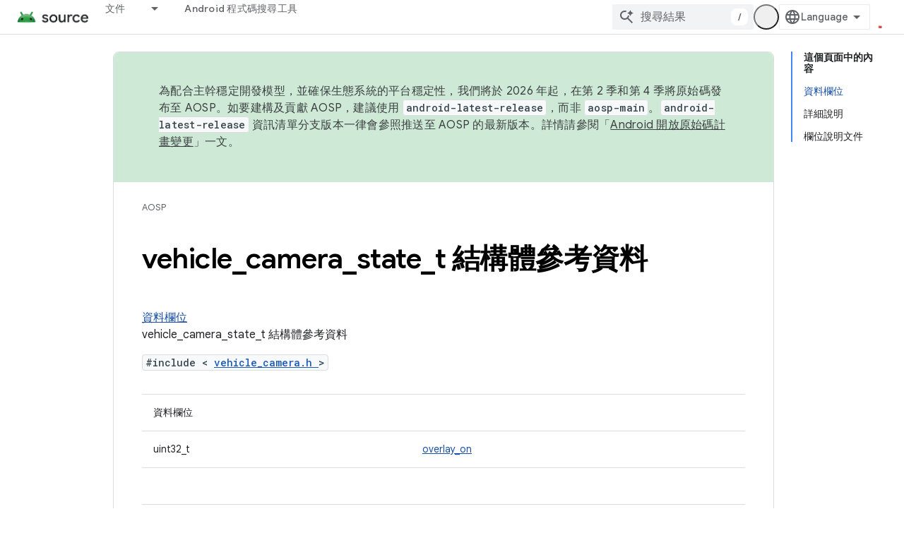

--- FILE ---
content_type: text/html; charset=utf-8
request_url: https://source.android.google.cn/reference/hal/structvehicle__camera__state__t?hl=zh-tw
body_size: 17719
content:









<!doctype html>
<html 
      lang="zh-TW-x-mtfrom-en"
      dir="ltr">
  <head>
    <meta name="google-signin-client-id" content="721724668570-nbkv1cfusk7kk4eni4pjvepaus73b13t.apps.googleusercontent.com"><meta name="google-signin-scope"
          content="profile email"><meta property="og:site_name" content="Android Open Source Project">
    <meta property="og:type" content="website"><meta name="googlebot" content="noindex"><meta name="theme-color" content="#34a853"><meta charset="utf-8">
    <meta content="IE=Edge" http-equiv="X-UA-Compatible">
    <meta name="viewport" content="width=device-width, initial-scale=1">
    

    <link rel="manifest" href="/_pwa/androidsource/manifest.json"
          crossorigin="use-credentials">
    <link rel="preconnect" href="//www.gstatic.cn" crossorigin>
    <link rel="preconnect" href="//fonts.gstatic.cn" crossorigin>
    <link rel="preconnect" href="//fonts.googleapis.cn" crossorigin>
    <link rel="preconnect" href="//apis.google.com" crossorigin>
    <link rel="preconnect" href="//www.google-analytics.com" crossorigin><link rel="stylesheet" href="//fonts.googleapis.cn/css?family=Google+Sans:400,500,600,700|Google+Sans+Text:400,400italic,500,500italic,600,600italic,700,700italic|Roboto+Mono:400,500,700&display=swap">
      <link rel="stylesheet"
            href="//fonts.googleapis.cn/css2?family=Material+Icons&family=Material+Symbols+Outlined&display=block"><link rel="stylesheet" href="https://www.gstatic.cn/devrel-devsite/prod/v5ecaab6967af5bdfffc1b93fe7d0ad58c271bf9f563243cec25f323a110134f0/androidsource/css/app.css">
      
        <link rel="stylesheet" href="https://www.gstatic.cn/devrel-devsite/prod/v5ecaab6967af5bdfffc1b93fe7d0ad58c271bf9f563243cec25f323a110134f0/androidsource/css/dark-theme.css" disabled>
      <link rel="shortcut icon" href="https://www.gstatic.cn/devrel-devsite/prod/v5ecaab6967af5bdfffc1b93fe7d0ad58c271bf9f563243cec25f323a110134f0/androidsource/images/favicon.png">
    <link rel="apple-touch-icon" href="https://www.gstatic.cn/devrel-devsite/prod/v5ecaab6967af5bdfffc1b93fe7d0ad58c271bf9f563243cec25f323a110134f0/androidsource/images/touchicon-180.png"><link rel="canonical" href="https://source.android.google.cn/reference/hal/structvehicle__camera__state__t?hl=zh-tw">
      <link rel="alternate" hreflang="en-cn"
          href="https://source.android.google.cn/reference/hal/structvehicle__camera__state__t" /><link rel="alternate" hreflang="x-default" href="https://source.android.google.cn/reference/hal/structvehicle__camera__state__t" /><link rel="alternate" hreflang="ar-cn"
          href="https://source.android.google.cn/reference/hal/structvehicle__camera__state__t?hl=ar" /><link rel="alternate" hreflang="bn-cn"
          href="https://source.android.google.cn/reference/hal/structvehicle__camera__state__t?hl=bn" /><link rel="alternate" hreflang="zh-Hans-cn"
          href="https://source.android.google.cn/reference/hal/structvehicle__camera__state__t?hl=zh-cn" /><link rel="alternate" hreflang="zh-Hant-cn"
          href="https://source.android.google.cn/reference/hal/structvehicle__camera__state__t?hl=zh-tw" /><link rel="alternate" hreflang="fa-cn"
          href="https://source.android.google.cn/reference/hal/structvehicle__camera__state__t?hl=fa" /><link rel="alternate" hreflang="fr-cn"
          href="https://source.android.google.cn/reference/hal/structvehicle__camera__state__t?hl=fr" /><link rel="alternate" hreflang="de-cn"
          href="https://source.android.google.cn/reference/hal/structvehicle__camera__state__t?hl=de" /><link rel="alternate" hreflang="he-cn"
          href="https://source.android.google.cn/reference/hal/structvehicle__camera__state__t?hl=he" /><link rel="alternate" hreflang="hi-cn"
          href="https://source.android.google.cn/reference/hal/structvehicle__camera__state__t?hl=hi" /><link rel="alternate" hreflang="id-cn"
          href="https://source.android.google.cn/reference/hal/structvehicle__camera__state__t?hl=id" /><link rel="alternate" hreflang="it-cn"
          href="https://source.android.google.cn/reference/hal/structvehicle__camera__state__t?hl=it" /><link rel="alternate" hreflang="ja-cn"
          href="https://source.android.google.cn/reference/hal/structvehicle__camera__state__t?hl=ja" /><link rel="alternate" hreflang="ko-cn"
          href="https://source.android.google.cn/reference/hal/structvehicle__camera__state__t?hl=ko" /><link rel="alternate" hreflang="pl-cn"
          href="https://source.android.google.cn/reference/hal/structvehicle__camera__state__t?hl=pl" /><link rel="alternate" hreflang="pt-BR-cn"
          href="https://source.android.google.cn/reference/hal/structvehicle__camera__state__t?hl=pt-br" /><link rel="alternate" hreflang="ru-cn"
          href="https://source.android.google.cn/reference/hal/structvehicle__camera__state__t?hl=ru" /><link rel="alternate" hreflang="es-419-cn"
          href="https://source.android.google.cn/reference/hal/structvehicle__camera__state__t?hl=es-419" /><link rel="alternate" hreflang="th-cn"
          href="https://source.android.google.cn/reference/hal/structvehicle__camera__state__t?hl=th" /><link rel="alternate" hreflang="tr-cn"
          href="https://source.android.google.cn/reference/hal/structvehicle__camera__state__t?hl=tr" /><link rel="alternate" hreflang="vi-cn"
          href="https://source.android.google.cn/reference/hal/structvehicle__camera__state__t?hl=vi" /><link rel="alternate" hreflang="en"
          href="https://source.android.com/reference/hal/structvehicle__camera__state__t" /><link rel="alternate" hreflang="x-default" href="https://source.android.com/reference/hal/structvehicle__camera__state__t" /><link rel="alternate" hreflang="ar"
          href="https://source.android.com/reference/hal/structvehicle__camera__state__t?hl=ar" /><link rel="alternate" hreflang="bn"
          href="https://source.android.com/reference/hal/structvehicle__camera__state__t?hl=bn" /><link rel="alternate" hreflang="zh-Hans"
          href="https://source.android.com/reference/hal/structvehicle__camera__state__t?hl=zh-cn" /><link rel="alternate" hreflang="zh-Hant"
          href="https://source.android.com/reference/hal/structvehicle__camera__state__t?hl=zh-tw" /><link rel="alternate" hreflang="fa"
          href="https://source.android.com/reference/hal/structvehicle__camera__state__t?hl=fa" /><link rel="alternate" hreflang="fr"
          href="https://source.android.com/reference/hal/structvehicle__camera__state__t?hl=fr" /><link rel="alternate" hreflang="de"
          href="https://source.android.com/reference/hal/structvehicle__camera__state__t?hl=de" /><link rel="alternate" hreflang="he"
          href="https://source.android.com/reference/hal/structvehicle__camera__state__t?hl=he" /><link rel="alternate" hreflang="hi"
          href="https://source.android.com/reference/hal/structvehicle__camera__state__t?hl=hi" /><link rel="alternate" hreflang="id"
          href="https://source.android.com/reference/hal/structvehicle__camera__state__t?hl=id" /><link rel="alternate" hreflang="it"
          href="https://source.android.com/reference/hal/structvehicle__camera__state__t?hl=it" /><link rel="alternate" hreflang="ja"
          href="https://source.android.com/reference/hal/structvehicle__camera__state__t?hl=ja" /><link rel="alternate" hreflang="ko"
          href="https://source.android.com/reference/hal/structvehicle__camera__state__t?hl=ko" /><link rel="alternate" hreflang="pl"
          href="https://source.android.com/reference/hal/structvehicle__camera__state__t?hl=pl" /><link rel="alternate" hreflang="pt-BR"
          href="https://source.android.com/reference/hal/structvehicle__camera__state__t?hl=pt-br" /><link rel="alternate" hreflang="ru"
          href="https://source.android.com/reference/hal/structvehicle__camera__state__t?hl=ru" /><link rel="alternate" hreflang="es-419"
          href="https://source.android.com/reference/hal/structvehicle__camera__state__t?hl=es-419" /><link rel="alternate" hreflang="th"
          href="https://source.android.com/reference/hal/structvehicle__camera__state__t?hl=th" /><link rel="alternate" hreflang="tr"
          href="https://source.android.com/reference/hal/structvehicle__camera__state__t?hl=tr" /><link rel="alternate" hreflang="vi"
          href="https://source.android.com/reference/hal/structvehicle__camera__state__t?hl=vi" /><title>Android 硬體抽象層：vehicle_camera_state_t 結構體參考 &nbsp;|&nbsp; Android Open Source Project</title>

<meta property="og:title" content="Android 硬體抽象層：vehicle_camera_state_t 結構體參考 &nbsp;|&nbsp; Android Open Source Project"><meta property="og:url" content="https://source.android.google.cn/reference/hal/structvehicle__camera__state__t?hl=zh-tw"><meta property="og:locale" content="zh_tw"><script type="application/ld+json">
  {
    "@context": "https://schema.org",
    "@type": "Article",
    
    "headline": "Android 硬體抽象層：vehicle_camera_state_t 結構體參考"
  }
</script><link rel="alternate machine-translated-from" hreflang="en"
        href="https://source.android.google.cn/reference/hal/structvehicle__camera__state__t?hl=en">
  
  
  
  
  


    
      <link rel="stylesheet" href="/extras.css"></head>
  <body class="color-scheme--light"
        template="page"
        theme="androidsource-theme"
        type="article"
        
        appearance
        
        layout="docs"
        
        block-apix
        
        
        
        display-toc
        pending>
  
    <devsite-progress type="indeterminate" id="app-progress"></devsite-progress>
  
  
    <a href="#main-content" class="skip-link button">
      
      跳至主要內容
    </a>
    <section class="devsite-wrapper">
      <devsite-cookie-notification-bar></devsite-cookie-notification-bar><devsite-header role="banner" keep-tabs-visible>
  
    





















<div class="devsite-header--inner" data-nosnippet>
  <div class="devsite-top-logo-row-wrapper-wrapper">
    <div class="devsite-top-logo-row-wrapper">
      <div class="devsite-top-logo-row">
        <button type="button" id="devsite-hamburger-menu"
          class="devsite-header-icon-button button-flat material-icons gc-analytics-event"
          data-category="Site-Wide Custom Events"
          data-label="Navigation menu button"
          visually-hidden
          aria-label="開啟選單">
        </button>
        
<div class="devsite-product-name-wrapper">

  <a href="/" class="devsite-site-logo-link gc-analytics-event"
   data-category="Site-Wide Custom Events" data-label="Site logo" track-type="globalNav"
   track-name="androidOpenSourceProject" track-metadata-position="nav"
   track-metadata-eventDetail="nav">
  
  <picture>
    
    <img src="https://www.gstatic.cn/devrel-devsite/prod/v5ecaab6967af5bdfffc1b93fe7d0ad58c271bf9f563243cec25f323a110134f0/androidsource/images/lockup.png" class="devsite-site-logo" alt="Android Open Source Project">
  </picture>
  
</a>



  
  
  <span class="devsite-product-name">
    <ul class="devsite-breadcrumb-list"
  >
  
  <li class="devsite-breadcrumb-item
             ">
    
    
    
      
      
    
  </li>
  
</ul>
  </span>

</div>
        <div class="devsite-top-logo-row-middle">
          <div class="devsite-header-upper-tabs">
            
              
              
  <devsite-tabs class="upper-tabs">

    <nav class="devsite-tabs-wrapper" aria-label="上層分頁">
      
        
          <tab class="devsite-dropdown
    
    
    
    ">
  
    <a href="https://source.android.google.cn/docs?hl=zh-tw"
    class="devsite-tabs-content gc-analytics-event "
      track-metadata-eventdetail="https://source.android.google.cn/docs?hl=zh-tw"
    
       track-type="nav"
       track-metadata-position="nav - 文件"
       track-metadata-module="primary nav"
       
       
         
           data-category="Site-Wide Custom Events"
         
           data-label="Tab: 文件"
         
           track-name="文件"
         
       >
    文件
  
    </a>
    
      <button
         aria-haspopup="menu"
         aria-expanded="false"
         aria-label="以下項目的下拉式選單： 文件"
         track-type="nav"
         track-metadata-eventdetail="https://source.android.google.cn/docs?hl=zh-tw"
         track-metadata-position="nav - 文件"
         track-metadata-module="primary nav"
         
          
            data-category="Site-Wide Custom Events"
          
            data-label="Tab: 文件"
          
            track-name="文件"
          
        
         class="devsite-tabs-dropdown-toggle devsite-icon devsite-icon-arrow-drop-down"></button>
    
  
  <div class="devsite-tabs-dropdown" role="menu" aria-label="submenu" hidden>
    
    <div class="devsite-tabs-dropdown-content">
      
        <div class="devsite-tabs-dropdown-column
                    android-source-tabs-dropdown-column-small">
          
            <ul class="devsite-tabs-dropdown-section
                       ">
              
                <li class="devsite-nav-title" role="heading" tooltip>新功能</li>
              
              
              
                <li class="devsite-nav-item">
                  <a href="https://source.android.google.cn/docs/whatsnew/release-notes?hl=zh-tw"
                    
                     track-type="nav"
                     track-metadata-eventdetail="https://source.android.google.cn/docs/whatsnew/release-notes?hl=zh-tw"
                     track-metadata-position="nav - 文件"
                     track-metadata-module="tertiary nav"
                     
                       track-metadata-module_headline="新功能"
                     
                     tooltip
                  >
                    
                    <div class="devsite-nav-item-title">
                      版本資訊
                    </div>
                    
                  </a>
                </li>
              
                <li class="devsite-nav-item">
                  <a href="https://source.android.google.cn/docs/whatsnew/latest-security-bulletins?hl=zh-tw"
                    
                     track-type="nav"
                     track-metadata-eventdetail="https://source.android.google.cn/docs/whatsnew/latest-security-bulletins?hl=zh-tw"
                     track-metadata-position="nav - 文件"
                     track-metadata-module="tertiary nav"
                     
                       track-metadata-module_headline="新功能"
                     
                     tooltip
                  >
                    
                    <div class="devsite-nav-item-title">
                      最新的安全性公告
                    </div>
                    
                  </a>
                </li>
              
                <li class="devsite-nav-item">
                  <a href="https://source.android.google.cn/docs/whatsnew/latest-cdd?hl=zh-tw"
                    
                     track-type="nav"
                     track-metadata-eventdetail="https://source.android.google.cn/docs/whatsnew/latest-cdd?hl=zh-tw"
                     track-metadata-position="nav - 文件"
                     track-metadata-module="tertiary nav"
                     
                       track-metadata-module_headline="新功能"
                     
                     tooltip
                  >
                    
                    <div class="devsite-nav-item-title">
                      最新的 Compatibility Definition Document (CDD)
                    </div>
                    
                  </a>
                </li>
              
                <li class="devsite-nav-item">
                  <a href="https://source.android.google.cn/docs/whatsnew/site-updates?hl=zh-tw"
                    
                     track-type="nav"
                     track-metadata-eventdetail="https://source.android.google.cn/docs/whatsnew/site-updates?hl=zh-tw"
                     track-metadata-position="nav - 文件"
                     track-metadata-module="tertiary nav"
                     
                       track-metadata-module_headline="新功能"
                     
                     tooltip
                  >
                    
                    <div class="devsite-nav-item-title">
                      網站更新
                    </div>
                    
                  </a>
                </li>
              
            </ul>
          
            <ul class="devsite-tabs-dropdown-section
                       ">
              
                <li class="devsite-nav-title" role="heading" tooltip>開始使用</li>
              
              
              
                <li class="devsite-nav-item">
                  <a href="https://source.android.google.cn/docs/setup/about?hl=zh-tw"
                    
                     track-type="nav"
                     track-metadata-eventdetail="https://source.android.google.cn/docs/setup/about?hl=zh-tw"
                     track-metadata-position="nav - 文件"
                     track-metadata-module="tertiary nav"
                     
                       track-metadata-module_headline="新功能"
                     
                     tooltip
                  >
                    
                    <div class="devsite-nav-item-title">
                      關於
                    </div>
                    
                  </a>
                </li>
              
                <li class="devsite-nav-item">
                  <a href="https://source.android.google.cn/docs/setup/start?hl=zh-tw"
                    
                     track-type="nav"
                     track-metadata-eventdetail="https://source.android.google.cn/docs/setup/start?hl=zh-tw"
                     track-metadata-position="nav - 文件"
                     track-metadata-module="tertiary nav"
                     
                       track-metadata-module_headline="新功能"
                     
                     tooltip
                  >
                    
                    <div class="devsite-nav-item-title">
                      開始
                    </div>
                    
                  </a>
                </li>
              
                <li class="devsite-nav-item">
                  <a href="https://source.android.google.cn/docs/setup/download?hl=zh-tw"
                    
                     track-type="nav"
                     track-metadata-eventdetail="https://source.android.google.cn/docs/setup/download?hl=zh-tw"
                     track-metadata-position="nav - 文件"
                     track-metadata-module="tertiary nav"
                     
                       track-metadata-module_headline="新功能"
                     
                     tooltip
                  >
                    
                    <div class="devsite-nav-item-title">
                      下載
                    </div>
                    
                  </a>
                </li>
              
                <li class="devsite-nav-item">
                  <a href="https://source.android.google.cn/docs/setup/build?hl=zh-tw"
                    
                     track-type="nav"
                     track-metadata-eventdetail="https://source.android.google.cn/docs/setup/build?hl=zh-tw"
                     track-metadata-position="nav - 文件"
                     track-metadata-module="tertiary nav"
                     
                       track-metadata-module_headline="新功能"
                     
                     tooltip
                  >
                    
                    <div class="devsite-nav-item-title">
                      建構
                    </div>
                    
                  </a>
                </li>
              
                <li class="devsite-nav-item">
                  <a href="https://source.android.google.cn/docs/setup/test?hl=zh-tw"
                    
                     track-type="nav"
                     track-metadata-eventdetail="https://source.android.google.cn/docs/setup/test?hl=zh-tw"
                     track-metadata-position="nav - 文件"
                     track-metadata-module="tertiary nav"
                     
                       track-metadata-module_headline="新功能"
                     
                     tooltip
                  >
                    
                    <div class="devsite-nav-item-title">
                      測試
                    </div>
                    
                  </a>
                </li>
              
                <li class="devsite-nav-item">
                  <a href="https://source.android.google.cn/docs/setup/create/coding-tasks?hl=zh-tw"
                    
                     track-type="nav"
                     track-metadata-eventdetail="https://source.android.google.cn/docs/setup/create/coding-tasks?hl=zh-tw"
                     track-metadata-position="nav - 文件"
                     track-metadata-module="tertiary nav"
                     
                       track-metadata-module_headline="新功能"
                     
                     tooltip
                  >
                    
                    <div class="devsite-nav-item-title">
                      建立
                    </div>
                    
                  </a>
                </li>
              
                <li class="devsite-nav-item">
                  <a href="https://source.android.google.cn/docs/setup/contribute?hl=zh-tw"
                    
                     track-type="nav"
                     track-metadata-eventdetail="https://source.android.google.cn/docs/setup/contribute?hl=zh-tw"
                     track-metadata-position="nav - 文件"
                     track-metadata-module="tertiary nav"
                     
                       track-metadata-module_headline="新功能"
                     
                     tooltip
                  >
                    
                    <div class="devsite-nav-item-title">
                      貢獻己力
                    </div>
                    
                  </a>
                </li>
              
                <li class="devsite-nav-item">
                  <a href="https://source.android.google.cn/docs/setup/community/cofc?hl=zh-tw"
                    
                     track-type="nav"
                     track-metadata-eventdetail="https://source.android.google.cn/docs/setup/community/cofc?hl=zh-tw"
                     track-metadata-position="nav - 文件"
                     track-metadata-module="tertiary nav"
                     
                       track-metadata-module_headline="新功能"
                     
                     tooltip
                  >
                    
                    <div class="devsite-nav-item-title">
                      Community
                    </div>
                    
                  </a>
                </li>
              
                <li class="devsite-nav-item">
                  <a href="https://source.android.google.cn/docs/setup/reference?hl=zh-tw"
                    
                     track-type="nav"
                     track-metadata-eventdetail="https://source.android.google.cn/docs/setup/reference?hl=zh-tw"
                     track-metadata-position="nav - 文件"
                     track-metadata-module="tertiary nav"
                     
                       track-metadata-module_headline="新功能"
                     
                     tooltip
                  >
                    
                    <div class="devsite-nav-item-title">
                      工具、建構和相關參考資料
                    </div>
                    
                  </a>
                </li>
              
            </ul>
          
            <ul class="devsite-tabs-dropdown-section
                       ">
              
                <li class="devsite-nav-title" role="heading" tooltip>安全性</li>
              
              
              
                <li class="devsite-nav-item">
                  <a href="https://source.android.google.cn/docs/security/overview?hl=zh-tw"
                    
                     track-type="nav"
                     track-metadata-eventdetail="https://source.android.google.cn/docs/security/overview?hl=zh-tw"
                     track-metadata-position="nav - 文件"
                     track-metadata-module="tertiary nav"
                     
                       track-metadata-module_headline="新功能"
                     
                     tooltip
                  >
                    
                    <div class="devsite-nav-item-title">
                      總覽
                    </div>
                    
                  </a>
                </li>
              
                <li class="devsite-nav-item">
                  <a href="https://source.android.google.cn/docs/security/bulletin?hl=zh-tw"
                    
                     track-type="nav"
                     track-metadata-eventdetail="https://source.android.google.cn/docs/security/bulletin?hl=zh-tw"
                     track-metadata-position="nav - 文件"
                     track-metadata-module="tertiary nav"
                     
                       track-metadata-module_headline="新功能"
                     
                     tooltip
                  >
                    
                    <div class="devsite-nav-item-title">
                      公告
                    </div>
                    
                  </a>
                </li>
              
                <li class="devsite-nav-item">
                  <a href="https://source.android.google.cn/docs/security/features?hl=zh-tw"
                    
                     track-type="nav"
                     track-metadata-eventdetail="https://source.android.google.cn/docs/security/features?hl=zh-tw"
                     track-metadata-position="nav - 文件"
                     track-metadata-module="tertiary nav"
                     
                       track-metadata-module_headline="新功能"
                     
                     tooltip
                  >
                    
                    <div class="devsite-nav-item-title">
                      特徵
                    </div>
                    
                  </a>
                </li>
              
                <li class="devsite-nav-item">
                  <a href="https://source.android.google.cn/docs/security/test/fuzz-sanitize?hl=zh-tw"
                    
                     track-type="nav"
                     track-metadata-eventdetail="https://source.android.google.cn/docs/security/test/fuzz-sanitize?hl=zh-tw"
                     track-metadata-position="nav - 文件"
                     track-metadata-module="tertiary nav"
                     
                       track-metadata-module_headline="新功能"
                     
                     tooltip
                  >
                    
                    <div class="devsite-nav-item-title">
                      測試
                    </div>
                    
                  </a>
                </li>
              
                <li class="devsite-nav-item">
                  <a href="https://source.android.google.cn/docs/security/best-practices?hl=zh-tw"
                    
                     track-type="nav"
                     track-metadata-eventdetail="https://source.android.google.cn/docs/security/best-practices?hl=zh-tw"
                     track-metadata-position="nav - 文件"
                     track-metadata-module="tertiary nav"
                     
                       track-metadata-module_headline="新功能"
                     
                     tooltip
                  >
                    
                    <div class="devsite-nav-item-title">
                      最佳做法
                    </div>
                    
                  </a>
                </li>
              
            </ul>
          
        </div>
      
        <div class="devsite-tabs-dropdown-column
                    android-source-tabs-dropdown-column-small">
          
            <ul class="devsite-tabs-dropdown-section
                       ">
              
                <li class="devsite-nav-title" role="heading" tooltip>核心主題</li>
              
              
              
                <li class="devsite-nav-item">
                  <a href="https://source.android.google.cn/docs/core/architecture?hl=zh-tw"
                    
                     track-type="nav"
                     track-metadata-eventdetail="https://source.android.google.cn/docs/core/architecture?hl=zh-tw"
                     track-metadata-position="nav - 文件"
                     track-metadata-module="tertiary nav"
                     
                       track-metadata-module_headline="核心主題"
                     
                     tooltip
                  >
                    
                    <div class="devsite-nav-item-title">
                      架構
                    </div>
                    
                  </a>
                </li>
              
                <li class="devsite-nav-item">
                  <a href="https://source.android.google.cn/docs/core/audio?hl=zh-tw"
                    
                     track-type="nav"
                     track-metadata-eventdetail="https://source.android.google.cn/docs/core/audio?hl=zh-tw"
                     track-metadata-position="nav - 文件"
                     track-metadata-module="tertiary nav"
                     
                       track-metadata-module_headline="核心主題"
                     
                     tooltip
                  >
                    
                    <div class="devsite-nav-item-title">
                      音訊
                    </div>
                    
                  </a>
                </li>
              
                <li class="devsite-nav-item">
                  <a href="https://source.android.google.cn/docs/core/camera?hl=zh-tw"
                    
                     track-type="nav"
                     track-metadata-eventdetail="https://source.android.google.cn/docs/core/camera?hl=zh-tw"
                     track-metadata-position="nav - 文件"
                     track-metadata-module="tertiary nav"
                     
                       track-metadata-module_headline="核心主題"
                     
                     tooltip
                  >
                    
                    <div class="devsite-nav-item-title">
                      相機
                    </div>
                    
                  </a>
                </li>
              
                <li class="devsite-nav-item">
                  <a href="https://source.android.google.cn/docs/core/connect?hl=zh-tw"
                    
                     track-type="nav"
                     track-metadata-eventdetail="https://source.android.google.cn/docs/core/connect?hl=zh-tw"
                     track-metadata-position="nav - 文件"
                     track-metadata-module="tertiary nav"
                     
                       track-metadata-module_headline="核心主題"
                     
                     tooltip
                  >
                    
                    <div class="devsite-nav-item-title">
                      連線能力
                    </div>
                    
                  </a>
                </li>
              
                <li class="devsite-nav-item">
                  <a href="https://source.android.google.cn/docs/core/data?hl=zh-tw"
                    
                     track-type="nav"
                     track-metadata-eventdetail="https://source.android.google.cn/docs/core/data?hl=zh-tw"
                     track-metadata-position="nav - 文件"
                     track-metadata-module="tertiary nav"
                     
                       track-metadata-module_headline="核心主題"
                     
                     tooltip
                  >
                    
                    <div class="devsite-nav-item-title">
                      資料
                    </div>
                    
                  </a>
                </li>
              
                <li class="devsite-nav-item">
                  <a href="https://source.android.google.cn/docs/core/display?hl=zh-tw"
                    
                     track-type="nav"
                     track-metadata-eventdetail="https://source.android.google.cn/docs/core/display?hl=zh-tw"
                     track-metadata-position="nav - 文件"
                     track-metadata-module="tertiary nav"
                     
                       track-metadata-module_headline="核心主題"
                     
                     tooltip
                  >
                    
                    <div class="devsite-nav-item-title">
                      螢幕
                    </div>
                    
                  </a>
                </li>
              
                <li class="devsite-nav-item">
                  <a href="https://source.android.google.cn/docs/core/fonts/custom-font-fallback?hl=zh-tw"
                    
                     track-type="nav"
                     track-metadata-eventdetail="https://source.android.google.cn/docs/core/fonts/custom-font-fallback?hl=zh-tw"
                     track-metadata-position="nav - 文件"
                     track-metadata-module="tertiary nav"
                     
                       track-metadata-module_headline="核心主題"
                     
                     tooltip
                  >
                    
                    <div class="devsite-nav-item-title">
                      字型
                    </div>
                    
                  </a>
                </li>
              
                <li class="devsite-nav-item">
                  <a href="https://source.android.google.cn/docs/core/graphics?hl=zh-tw"
                    
                     track-type="nav"
                     track-metadata-eventdetail="https://source.android.google.cn/docs/core/graphics?hl=zh-tw"
                     track-metadata-position="nav - 文件"
                     track-metadata-module="tertiary nav"
                     
                       track-metadata-module_headline="核心主題"
                     
                     tooltip
                  >
                    
                    <div class="devsite-nav-item-title">
                      圖像
                    </div>
                    
                  </a>
                </li>
              
                <li class="devsite-nav-item">
                  <a href="https://source.android.google.cn/docs/core/interaction?hl=zh-tw"
                    
                     track-type="nav"
                     track-metadata-eventdetail="https://source.android.google.cn/docs/core/interaction?hl=zh-tw"
                     track-metadata-position="nav - 文件"
                     track-metadata-module="tertiary nav"
                     
                       track-metadata-module_headline="核心主題"
                     
                     tooltip
                  >
                    
                    <div class="devsite-nav-item-title">
                      互動
                    </div>
                    
                  </a>
                </li>
              
                <li class="devsite-nav-item">
                  <a href="https://source.android.google.cn/docs/core/media?hl=zh-tw"
                    
                     track-type="nav"
                     track-metadata-eventdetail="https://source.android.google.cn/docs/core/media?hl=zh-tw"
                     track-metadata-position="nav - 文件"
                     track-metadata-module="tertiary nav"
                     
                       track-metadata-module_headline="核心主題"
                     
                     tooltip
                  >
                    
                    <div class="devsite-nav-item-title">
                      媒體
                    </div>
                    
                  </a>
                </li>
              
                <li class="devsite-nav-item">
                  <a href="https://source.android.google.cn/docs/core/perf?hl=zh-tw"
                    
                     track-type="nav"
                     track-metadata-eventdetail="https://source.android.google.cn/docs/core/perf?hl=zh-tw"
                     track-metadata-position="nav - 文件"
                     track-metadata-module="tertiary nav"
                     
                       track-metadata-module_headline="核心主題"
                     
                     tooltip
                  >
                    
                    <div class="devsite-nav-item-title">
                      效能
                    </div>
                    
                  </a>
                </li>
              
                <li class="devsite-nav-item">
                  <a href="https://source.android.google.cn/docs/core/permissions?hl=zh-tw"
                    
                     track-type="nav"
                     track-metadata-eventdetail="https://source.android.google.cn/docs/core/permissions?hl=zh-tw"
                     track-metadata-position="nav - 文件"
                     track-metadata-module="tertiary nav"
                     
                       track-metadata-module_headline="核心主題"
                     
                     tooltip
                  >
                    
                    <div class="devsite-nav-item-title">
                      權限
                    </div>
                    
                  </a>
                </li>
              
                <li class="devsite-nav-item">
                  <a href="https://source.android.google.cn/docs/core/power?hl=zh-tw"
                    
                     track-type="nav"
                     track-metadata-eventdetail="https://source.android.google.cn/docs/core/power?hl=zh-tw"
                     track-metadata-position="nav - 文件"
                     track-metadata-module="tertiary nav"
                     
                       track-metadata-module_headline="核心主題"
                     
                     tooltip
                  >
                    
                    <div class="devsite-nav-item-title">
                      電源
                    </div>
                    
                  </a>
                </li>
              
                <li class="devsite-nav-item">
                  <a href="https://source.android.google.cn/docs/core/runtime?hl=zh-tw"
                    
                     track-type="nav"
                     track-metadata-eventdetail="https://source.android.google.cn/docs/core/runtime?hl=zh-tw"
                     track-metadata-position="nav - 文件"
                     track-metadata-module="tertiary nav"
                     
                       track-metadata-module_headline="核心主題"
                     
                     tooltip
                  >
                    
                    <div class="devsite-nav-item-title">
                      執行階段
                    </div>
                    
                  </a>
                </li>
              
                <li class="devsite-nav-item">
                  <a href="https://source.android.google.cn/docs/core/settings?hl=zh-tw"
                    
                     track-type="nav"
                     track-metadata-eventdetail="https://source.android.google.cn/docs/core/settings?hl=zh-tw"
                     track-metadata-position="nav - 文件"
                     track-metadata-module="tertiary nav"
                     
                       track-metadata-module_headline="核心主題"
                     
                     tooltip
                  >
                    
                    <div class="devsite-nav-item-title">
                      設定
                    </div>
                    
                  </a>
                </li>
              
                <li class="devsite-nav-item">
                  <a href="https://source.android.google.cn/docs/core/storage?hl=zh-tw"
                    
                     track-type="nav"
                     track-metadata-eventdetail="https://source.android.google.cn/docs/core/storage?hl=zh-tw"
                     track-metadata-position="nav - 文件"
                     track-metadata-module="tertiary nav"
                     
                       track-metadata-module_headline="核心主題"
                     
                     tooltip
                  >
                    
                    <div class="devsite-nav-item-title">
                      Storage
                    </div>
                    
                  </a>
                </li>
              
                <li class="devsite-nav-item">
                  <a href="https://source.android.google.cn/docs/core/tests?hl=zh-tw"
                    
                     track-type="nav"
                     track-metadata-eventdetail="https://source.android.google.cn/docs/core/tests?hl=zh-tw"
                     track-metadata-position="nav - 文件"
                     track-metadata-module="tertiary nav"
                     
                       track-metadata-module_headline="核心主題"
                     
                     tooltip
                  >
                    
                    <div class="devsite-nav-item-title">
                      測驗
                    </div>
                    
                  </a>
                </li>
              
                <li class="devsite-nav-item">
                  <a href="https://source.android.google.cn/docs/core/ota?hl=zh-tw"
                    
                     track-type="nav"
                     track-metadata-eventdetail="https://source.android.google.cn/docs/core/ota?hl=zh-tw"
                     track-metadata-position="nav - 文件"
                     track-metadata-module="tertiary nav"
                     
                       track-metadata-module_headline="核心主題"
                     
                     tooltip
                  >
                    
                    <div class="devsite-nav-item-title">
                      更新
                    </div>
                    
                  </a>
                </li>
              
                <li class="devsite-nav-item">
                  <a href="https://source.android.google.cn/docs/core/virtualization?hl=zh-tw"
                    
                     track-type="nav"
                     track-metadata-eventdetail="https://source.android.google.cn/docs/core/virtualization?hl=zh-tw"
                     track-metadata-position="nav - 文件"
                     track-metadata-module="tertiary nav"
                     
                       track-metadata-module_headline="核心主題"
                     
                     tooltip
                  >
                    
                    <div class="devsite-nav-item-title">
                      虛擬化技術
                    </div>
                    
                  </a>
                </li>
              
            </ul>
          
        </div>
      
        <div class="devsite-tabs-dropdown-column
                    android-source-tabs-dropdown-column-small">
          
            <ul class="devsite-tabs-dropdown-section
                       ">
              
                <li class="devsite-nav-title" role="heading" tooltip>相容性</li>
              
              
              
                <li class="devsite-nav-item">
                  <a href="https://source.android.google.cn/docs/compatibility/cdd?hl=zh-tw"
                    
                     track-type="nav"
                     track-metadata-eventdetail="https://source.android.google.cn/docs/compatibility/cdd?hl=zh-tw"
                     track-metadata-position="nav - 文件"
                     track-metadata-module="tertiary nav"
                     
                       track-metadata-module_headline="相容性"
                     
                     tooltip
                  >
                    
                    <div class="devsite-nav-item-title">
                      相容性定義說明文件 (CDD)
                    </div>
                    
                  </a>
                </li>
              
                <li class="devsite-nav-item">
                  <a href="https://source.android.google.cn/docs/compatibility/cts?hl=zh-tw"
                    
                     track-type="nav"
                     track-metadata-eventdetail="https://source.android.google.cn/docs/compatibility/cts?hl=zh-tw"
                     track-metadata-position="nav - 文件"
                     track-metadata-module="tertiary nav"
                     
                       track-metadata-module_headline="相容性"
                     
                     tooltip
                  >
                    
                    <div class="devsite-nav-item-title">
                      Compatibility Test Suite (CTS)
                    </div>
                    
                  </a>
                </li>
              
            </ul>
          
            <ul class="devsite-tabs-dropdown-section
                       ">
              
                <li class="devsite-nav-title" role="heading" tooltip>Android 裝置</li>
              
              
              
                <li class="devsite-nav-item">
                  <a href="https://source.android.google.cn/docs/devices/cuttlefish?hl=zh-tw"
                    
                     track-type="nav"
                     track-metadata-eventdetail="https://source.android.google.cn/docs/devices/cuttlefish?hl=zh-tw"
                     track-metadata-position="nav - 文件"
                     track-metadata-module="tertiary nav"
                     
                       track-metadata-module_headline="相容性"
                     
                     tooltip
                  >
                    
                    <div class="devsite-nav-item-title">
                      墨魚
                    </div>
                    
                  </a>
                </li>
              
                <li class="devsite-nav-item">
                  <a href="https://source.android.google.cn/docs/devices/admin?hl=zh-tw"
                    
                     track-type="nav"
                     track-metadata-eventdetail="https://source.android.google.cn/docs/devices/admin?hl=zh-tw"
                     track-metadata-position="nav - 文件"
                     track-metadata-module="tertiary nav"
                     
                       track-metadata-module_headline="相容性"
                     
                     tooltip
                  >
                    
                    <div class="devsite-nav-item-title">
                      Enterprise
                    </div>
                    
                  </a>
                </li>
              
                <li class="devsite-nav-item">
                  <a href="https://source.android.google.cn/docs/devices/tv?hl=zh-tw"
                    
                     track-type="nav"
                     track-metadata-eventdetail="https://source.android.google.cn/docs/devices/tv?hl=zh-tw"
                     track-metadata-position="nav - 文件"
                     track-metadata-module="tertiary nav"
                     
                       track-metadata-module_headline="相容性"
                     
                     tooltip
                  >
                    
                    <div class="devsite-nav-item-title">
                      電視
                    </div>
                    
                  </a>
                </li>
              
            </ul>
          
            <ul class="devsite-tabs-dropdown-section
                       ">
              
                <li class="devsite-nav-title" role="heading" tooltip>Automotive</li>
              
              
              
                <li class="devsite-nav-item">
                  <a href="https://source.android.google.cn/docs/automotive/start/what_automotive?hl=zh-tw"
                    
                     track-type="nav"
                     track-metadata-eventdetail="https://source.android.google.cn/docs/automotive/start/what_automotive?hl=zh-tw"
                     track-metadata-position="nav - 文件"
                     track-metadata-module="tertiary nav"
                     
                       track-metadata-module_headline="相容性"
                     
                     tooltip
                  >
                    
                    <div class="devsite-nav-item-title">
                      開始使用
                    </div>
                    
                  </a>
                </li>
              
                <li class="devsite-nav-item">
                  <a href="https://source.android.google.cn/docs/automotive/guidelines?hl=zh-tw"
                    
                     track-type="nav"
                     track-metadata-eventdetail="https://source.android.google.cn/docs/automotive/guidelines?hl=zh-tw"
                     track-metadata-position="nav - 文件"
                     track-metadata-module="tertiary nav"
                     
                       track-metadata-module_headline="相容性"
                     
                     tooltip
                  >
                    
                    <div class="devsite-nav-item-title">
                      開發規範
                    </div>
                    
                  </a>
                </li>
              
                <li class="devsite-nav-item">
                  <a href="https://source.android.google.cn/docs/automotive/dev-tools?hl=zh-tw"
                    
                     track-type="nav"
                     track-metadata-eventdetail="https://source.android.google.cn/docs/automotive/dev-tools?hl=zh-tw"
                     track-metadata-position="nav - 文件"
                     track-metadata-module="tertiary nav"
                     
                       track-metadata-module_headline="相容性"
                     
                     tooltip
                  >
                    
                    <div class="devsite-nav-item-title">
                      開發工具
                    </div>
                    
                  </a>
                </li>
              
                <li class="devsite-nav-item">
                  <a href="https://source.android.google.cn/docs/automotive/tools?hl=zh-tw"
                    
                     track-type="nav"
                     track-metadata-eventdetail="https://source.android.google.cn/docs/automotive/tools?hl=zh-tw"
                     track-metadata-position="nav - 文件"
                     track-metadata-module="tertiary nav"
                     
                       track-metadata-module_headline="相容性"
                     
                     tooltip
                  >
                    
                    <div class="devsite-nav-item-title">
                      測試工具和基礎架構
                    </div>
                    
                  </a>
                </li>
              
                <li class="devsite-nav-item">
                  <a href="https://source.android.google.cn/docs/automotive/start/releases?hl=zh-tw"
                    
                     track-type="nav"
                     track-metadata-eventdetail="https://source.android.google.cn/docs/automotive/start/releases?hl=zh-tw"
                     track-metadata-position="nav - 文件"
                     track-metadata-module="tertiary nav"
                     
                       track-metadata-module_headline="相容性"
                     
                     tooltip
                  >
                    
                    <div class="devsite-nav-item-title">
                      版本詳細資訊
                    </div>
                    
                  </a>
                </li>
              
            </ul>
          
            <ul class="devsite-tabs-dropdown-section
                       ">
              
                <li class="devsite-nav-title" role="heading" tooltip>參考資料</li>
              
              
              
                <li class="devsite-nav-item">
                  <a href="https://source.android.google.cn/reference/hidl?hl=zh-tw"
                    
                     track-type="nav"
                     track-metadata-eventdetail="https://source.android.google.cn/reference/hidl?hl=zh-tw"
                     track-metadata-position="nav - 文件"
                     track-metadata-module="tertiary nav"
                     
                       track-metadata-module_headline="相容性"
                     
                     tooltip
                  >
                    
                    <div class="devsite-nav-item-title">
                      HIDL
                    </div>
                    
                  </a>
                </li>
              
                <li class="devsite-nav-item">
                  <a href="https://source.android.google.cn/reference/hal?hl=zh-tw"
                    
                     track-type="nav"
                     track-metadata-eventdetail="https://source.android.google.cn/reference/hal?hl=zh-tw"
                     track-metadata-position="nav - 文件"
                     track-metadata-module="tertiary nav"
                     
                       track-metadata-module_headline="相容性"
                     
                     tooltip
                  >
                    
                    <div class="devsite-nav-item-title">
                      HAL
                    </div>
                    
                  </a>
                </li>
              
                <li class="devsite-nav-item">
                  <a href="https://source.android.google.cn/reference/tradefed/classes?hl=zh-tw"
                    
                     track-type="nav"
                     track-metadata-eventdetail="https://source.android.google.cn/reference/tradefed/classes?hl=zh-tw"
                     track-metadata-position="nav - 文件"
                     track-metadata-module="tertiary nav"
                     
                       track-metadata-module_headline="相容性"
                     
                     tooltip
                  >
                    
                    <div class="devsite-nav-item-title">
                      貿易聯盟
                    </div>
                    
                  </a>
                </li>
              
                <li class="devsite-nav-item">
                  <a href="https://source.android.google.cn/reference/sts/classes?hl=zh-tw"
                    
                     track-type="nav"
                     track-metadata-eventdetail="https://source.android.google.cn/reference/sts/classes?hl=zh-tw"
                     track-metadata-position="nav - 文件"
                     track-metadata-module="tertiary nav"
                     
                       track-metadata-module_headline="相容性"
                     
                     tooltip
                  >
                    
                    <div class="devsite-nav-item-title">
                      安全性測試套件
                    </div>
                    
                  </a>
                </li>
              
            </ul>
          
        </div>
      
    </div>
  </div>
</tab>
        
      
        
          <tab  >
            
    <a href="https://cs.android.com/android/platform/superproject?hl=zh-tw"
    class="devsite-tabs-content gc-analytics-event "
      track-metadata-eventdetail="https://cs.android.com/android/platform/superproject?hl=zh-tw"
    
       track-type="nav"
       track-metadata-position="nav - android 程式碼搜尋工具"
       track-metadata-module="primary nav"
       
       
         
           data-category="Site-Wide Custom Events"
         
           data-label="Tab: Android 程式碼搜尋工具"
         
           track-name="android 程式碼搜尋工具"
         
       >
    Android 程式碼搜尋工具
  
    </a>
    
  
          </tab>
        
      
    </nav>

  </devsite-tabs>

            
           </div>
          
<devsite-search
    
    
    enable-suggestions
      
    
    enable-search-summaries
    project-name="Android Open Source Project"
    tenant-name="Android Open Source Project"
    
    
    
    
    
    >
  <form class="devsite-search-form" action="https://source.android.google.cn/s/results?hl=zh-tw" method="GET">
    <div class="devsite-search-container">
      <button type="button"
              search-open
              class="devsite-search-button devsite-header-icon-button button-flat material-icons"
              
              aria-label="開啟搜尋"></button>
      <div class="devsite-searchbox">
        <input
          aria-activedescendant=""
          aria-autocomplete="list"
          
          aria-label="搜尋結果"
          aria-expanded="false"
          aria-haspopup="listbox"
          autocomplete="off"
          class="devsite-search-field devsite-search-query"
          name="q"
          
          placeholder="搜尋結果"
          role="combobox"
          type="text"
          value=""
          >
          <div class="devsite-search-image material-icons" aria-hidden="true">
            
              <svg class="devsite-search-ai-image" width="24" height="24" viewBox="0 0 24 24" fill="none" xmlns="http://www.w3.org/2000/svg">
                  <g clip-path="url(#clip0_6641_386)">
                    <path d="M19.6 21L13.3 14.7C12.8 15.1 12.225 15.4167 11.575 15.65C10.925 15.8833 10.2333 16 9.5 16C7.68333 16 6.14167 15.375 4.875 14.125C3.625 12.8583 3 11.3167 3 9.5C3 7.68333 3.625 6.15 4.875 4.9C6.14167 3.63333 7.68333 3 9.5 3C10.0167 3 10.5167 3.05833 11 3.175C11.4833 3.275 11.9417 3.43333 12.375 3.65L10.825 5.2C10.6083 5.13333 10.3917 5.08333 10.175 5.05C9.95833 5.01667 9.73333 5 9.5 5C8.25 5 7.18333 5.44167 6.3 6.325C5.43333 7.19167 5 8.25 5 9.5C5 10.75 5.43333 11.8167 6.3 12.7C7.18333 13.5667 8.25 14 9.5 14C10.6667 14 11.6667 13.625 12.5 12.875C13.35 12.1083 13.8417 11.15 13.975 10H15.975C15.925 10.6333 15.7833 11.2333 15.55 11.8C15.3333 12.3667 15.05 12.8667 14.7 13.3L21 19.6L19.6 21ZM17.5 12C17.5 10.4667 16.9667 9.16667 15.9 8.1C14.8333 7.03333 13.5333 6.5 12 6.5C13.5333 6.5 14.8333 5.96667 15.9 4.9C16.9667 3.83333 17.5 2.53333 17.5 0.999999C17.5 2.53333 18.0333 3.83333 19.1 4.9C20.1667 5.96667 21.4667 6.5 23 6.5C21.4667 6.5 20.1667 7.03333 19.1 8.1C18.0333 9.16667 17.5 10.4667 17.5 12Z" fill="#5F6368"/>
                  </g>
                <defs>
                <clipPath id="clip0_6641_386">
                <rect width="24" height="24" fill="white"/>
                </clipPath>
                </defs>
              </svg>
            
          </div>
          <div class="devsite-search-shortcut-icon-container" aria-hidden="true">
            <kbd class="devsite-search-shortcut-icon">/</kbd>
          </div>
      </div>
    </div>
  </form>
  <button type="button"
          search-close
          class="devsite-search-button devsite-header-icon-button button-flat material-icons"
          
          aria-label="關閉搜尋"></button>
</devsite-search>

        </div>

        

          

          

          <devsite-appearance-selector></devsite-appearance-selector>

          
<devsite-language-selector>
  <ul role="presentation">
    
    
    <li role="presentation">
      <a role="menuitem" lang="en"
        >English</a>
    </li>
    
    <li role="presentation">
      <a role="menuitem" lang="de"
        >Deutsch</a>
    </li>
    
    <li role="presentation">
      <a role="menuitem" lang="es_419"
        >Español – América Latina</a>
    </li>
    
    <li role="presentation">
      <a role="menuitem" lang="fr"
        >Français</a>
    </li>
    
    <li role="presentation">
      <a role="menuitem" lang="id"
        >Indonesia</a>
    </li>
    
    <li role="presentation">
      <a role="menuitem" lang="it"
        >Italiano</a>
    </li>
    
    <li role="presentation">
      <a role="menuitem" lang="pl"
        >Polski</a>
    </li>
    
    <li role="presentation">
      <a role="menuitem" lang="pt_br"
        >Português – Brasil</a>
    </li>
    
    <li role="presentation">
      <a role="menuitem" lang="vi"
        >Tiếng Việt</a>
    </li>
    
    <li role="presentation">
      <a role="menuitem" lang="tr"
        >Türkçe</a>
    </li>
    
    <li role="presentation">
      <a role="menuitem" lang="ru"
        >Русский</a>
    </li>
    
    <li role="presentation">
      <a role="menuitem" lang="he"
        >עברית</a>
    </li>
    
    <li role="presentation">
      <a role="menuitem" lang="ar"
        >العربيّة</a>
    </li>
    
    <li role="presentation">
      <a role="menuitem" lang="fa"
        >فارسی</a>
    </li>
    
    <li role="presentation">
      <a role="menuitem" lang="hi"
        >हिंदी</a>
    </li>
    
    <li role="presentation">
      <a role="menuitem" lang="bn"
        >বাংলা</a>
    </li>
    
    <li role="presentation">
      <a role="menuitem" lang="th"
        >ภาษาไทย</a>
    </li>
    
    <li role="presentation">
      <a role="menuitem" lang="zh_cn"
        >中文 – 简体</a>
    </li>
    
    <li role="presentation">
      <a role="menuitem" lang="zh_tw"
        >中文 – 繁體</a>
    </li>
    
    <li role="presentation">
      <a role="menuitem" lang="ja"
        >日本語</a>
    </li>
    
    <li role="presentation">
      <a role="menuitem" lang="ko"
        >한국어</a>
    </li>
    
  </ul>
</devsite-language-selector>


          

        

        
        
        
          <devsite-openid-user id="devsite-user"></devsite-openid-user>
        
      </div>
    </div>
  </div>



  <div class="devsite-collapsible-section
    
      devsite-header-no-lower-tabs
    ">
    <div class="devsite-header-background">
      
        
      
      
    </div>
  </div>

</div>



  
</devsite-header>
      <devsite-book-nav scrollbars hidden>
        
          





















<div class="devsite-book-nav-filter"
     hidden>
  <span class="filter-list-icon material-icons" aria-hidden="true"></span>
  <input type="text"
         placeholder="篩選器"
         
         aria-label="篩選類型"
         role="searchbox">
  
  <span class="filter-clear-button hidden"
        data-title="清除篩選器"
        aria-label="清除篩選器"
        role="button"
        tabindex="0"></span>
</div>

<nav class="devsite-book-nav devsite-nav nocontent"
     aria-label="側邊選單">
  <div class="devsite-mobile-header">
    <button type="button"
            id="devsite-close-nav"
            class="devsite-header-icon-button button-flat material-icons gc-analytics-event"
            data-category="Site-Wide Custom Events"
            data-label="Close navigation"
            aria-label="關閉導覽列">
    </button>
    <div class="devsite-product-name-wrapper">

  <a href="/" class="devsite-site-logo-link gc-analytics-event"
   data-category="Site-Wide Custom Events" data-label="Site logo" track-type="globalNav"
   track-name="androidOpenSourceProject" track-metadata-position="nav"
   track-metadata-eventDetail="nav">
  
  <picture>
    
    <img src="https://www.gstatic.cn/devrel-devsite/prod/v5ecaab6967af5bdfffc1b93fe7d0ad58c271bf9f563243cec25f323a110134f0/androidsource/images/lockup.png" class="devsite-site-logo" alt="Android Open Source Project">
  </picture>
  
</a>


  
      <span class="devsite-product-name">
        
        
        <ul class="devsite-breadcrumb-list"
  >
  
  <li class="devsite-breadcrumb-item
             ">
    
    
    
      
      
    
  </li>
  
</ul>
      </span>
    

</div>
  </div>

  <div class="devsite-book-nav-wrapper">
    <div class="devsite-mobile-nav-top">
      
        <ul class="devsite-nav-list">
          
            <li class="devsite-nav-item">
              
  
  <a href="/docs"
    
       class="devsite-nav-title gc-analytics-event
              
              "
    

    
      
        data-category="Site-Wide Custom Events"
      
        data-label="Tab: 文件"
      
        track-name="文件"
      
    
     data-category="Site-Wide Custom Events"
     data-label="Responsive Tab: 文件"
     track-type="globalNav"
     track-metadata-eventDetail="globalMenu"
     track-metadata-position="nav">
  
    <span class="devsite-nav-text" tooltip >
      文件
   </span>
    
  
  </a>
  

  
    <ul class="devsite-nav-responsive-tabs devsite-nav-has-menu
               ">
      
<li class="devsite-nav-item">

  
  <span
    
       class="devsite-nav-title"
       tooltip
    
    
      
        data-category="Site-Wide Custom Events"
      
        data-label="Tab: 文件"
      
        track-name="文件"
      
    >
  
    <span class="devsite-nav-text" tooltip menu="文件">
      更多
   </span>
    
    <span class="devsite-nav-icon material-icons" data-icon="forward"
          menu="文件">
    </span>
    
  
  </span>
  

</li>

    </ul>
  
              
            </li>
          
            <li class="devsite-nav-item">
              
  
  <a href="https://cs.android.com/android/platform/superproject"
    
       class="devsite-nav-title gc-analytics-event
              
              "
    

    
      
        data-category="Site-Wide Custom Events"
      
        data-label="Tab: Android 程式碼搜尋工具"
      
        track-name="android 程式碼搜尋工具"
      
    
     data-category="Site-Wide Custom Events"
     data-label="Responsive Tab: Android 程式碼搜尋工具"
     track-type="globalNav"
     track-metadata-eventDetail="globalMenu"
     track-metadata-position="nav">
  
    <span class="devsite-nav-text" tooltip >
      Android 程式碼搜尋工具
   </span>
    
  
  </a>
  

  
              
            </li>
          
          
          
        </ul>
      
    </div>
    
      <div class="devsite-mobile-nav-bottom">
        
        
          
    
      
      <ul class="devsite-nav-list" menu="文件"
          aria-label="側邊選單" hidden>
        
          
            
              
<li class="devsite-nav-item devsite-nav-heading">

  
  <span
    
       class="devsite-nav-title"
       tooltip
    
    >
  
    <span class="devsite-nav-text" tooltip >
      新功能
   </span>
    
  
  </span>
  

</li>

            
            
              
<li class="devsite-nav-item">

  
  <a href="/docs/whatsnew/release-notes"
    
       class="devsite-nav-title gc-analytics-event
              
              "
    

    
     data-category="Site-Wide Custom Events"
     data-label="Responsive Tab: 版本資訊"
     track-type="navMenu"
     track-metadata-eventDetail="globalMenu"
     track-metadata-position="nav">
  
    <span class="devsite-nav-text" tooltip >
      版本資訊
   </span>
    
  
  </a>
  

</li>

            
              
<li class="devsite-nav-item">

  
  <a href="/docs/whatsnew/latest-security-bulletins"
    
       class="devsite-nav-title gc-analytics-event
              
              "
    

    
     data-category="Site-Wide Custom Events"
     data-label="Responsive Tab: 最新的安全性公告"
     track-type="navMenu"
     track-metadata-eventDetail="globalMenu"
     track-metadata-position="nav">
  
    <span class="devsite-nav-text" tooltip >
      最新的安全性公告
   </span>
    
  
  </a>
  

</li>

            
              
<li class="devsite-nav-item">

  
  <a href="/docs/whatsnew/latest-cdd"
    
       class="devsite-nav-title gc-analytics-event
              
              "
    

    
     data-category="Site-Wide Custom Events"
     data-label="Responsive Tab: 最新的 Compatibility Definition Document (CDD)"
     track-type="navMenu"
     track-metadata-eventDetail="globalMenu"
     track-metadata-position="nav">
  
    <span class="devsite-nav-text" tooltip >
      最新的 Compatibility Definition Document (CDD)
   </span>
    
  
  </a>
  

</li>

            
              
<li class="devsite-nav-item">

  
  <a href="/docs/whatsnew/site-updates"
    
       class="devsite-nav-title gc-analytics-event
              
              "
    

    
     data-category="Site-Wide Custom Events"
     data-label="Responsive Tab: 網站更新"
     track-type="navMenu"
     track-metadata-eventDetail="globalMenu"
     track-metadata-position="nav">
  
    <span class="devsite-nav-text" tooltip >
      網站更新
   </span>
    
  
  </a>
  

</li>

            
          
            
              
<li class="devsite-nav-item devsite-nav-heading">

  
  <span
    
       class="devsite-nav-title"
       tooltip
    
    >
  
    <span class="devsite-nav-text" tooltip >
      開始使用
   </span>
    
  
  </span>
  

</li>

            
            
              
<li class="devsite-nav-item">

  
  <a href="/docs/setup/about"
    
       class="devsite-nav-title gc-analytics-event
              
              "
    

    
     data-category="Site-Wide Custom Events"
     data-label="Responsive Tab: 關於"
     track-type="navMenu"
     track-metadata-eventDetail="globalMenu"
     track-metadata-position="nav">
  
    <span class="devsite-nav-text" tooltip >
      關於
   </span>
    
  
  </a>
  

</li>

            
              
<li class="devsite-nav-item">

  
  <a href="/docs/setup/start"
    
       class="devsite-nav-title gc-analytics-event
              
              "
    

    
     data-category="Site-Wide Custom Events"
     data-label="Responsive Tab: 開始"
     track-type="navMenu"
     track-metadata-eventDetail="globalMenu"
     track-metadata-position="nav">
  
    <span class="devsite-nav-text" tooltip >
      開始
   </span>
    
  
  </a>
  

</li>

            
              
<li class="devsite-nav-item">

  
  <a href="/docs/setup/download"
    
       class="devsite-nav-title gc-analytics-event
              
              "
    

    
     data-category="Site-Wide Custom Events"
     data-label="Responsive Tab: 下載"
     track-type="navMenu"
     track-metadata-eventDetail="globalMenu"
     track-metadata-position="nav">
  
    <span class="devsite-nav-text" tooltip >
      下載
   </span>
    
  
  </a>
  

</li>

            
              
<li class="devsite-nav-item">

  
  <a href="/docs/setup/build"
    
       class="devsite-nav-title gc-analytics-event
              
              "
    

    
     data-category="Site-Wide Custom Events"
     data-label="Responsive Tab: 建構"
     track-type="navMenu"
     track-metadata-eventDetail="globalMenu"
     track-metadata-position="nav">
  
    <span class="devsite-nav-text" tooltip >
      建構
   </span>
    
  
  </a>
  

</li>

            
              
<li class="devsite-nav-item">

  
  <a href="/docs/setup/test"
    
       class="devsite-nav-title gc-analytics-event
              
              "
    

    
     data-category="Site-Wide Custom Events"
     data-label="Responsive Tab: 測試"
     track-type="navMenu"
     track-metadata-eventDetail="globalMenu"
     track-metadata-position="nav">
  
    <span class="devsite-nav-text" tooltip >
      測試
   </span>
    
  
  </a>
  

</li>

            
              
<li class="devsite-nav-item">

  
  <a href="/docs/setup/create/coding-tasks"
    
       class="devsite-nav-title gc-analytics-event
              
              "
    

    
     data-category="Site-Wide Custom Events"
     data-label="Responsive Tab: 建立"
     track-type="navMenu"
     track-metadata-eventDetail="globalMenu"
     track-metadata-position="nav">
  
    <span class="devsite-nav-text" tooltip >
      建立
   </span>
    
  
  </a>
  

</li>

            
              
<li class="devsite-nav-item">

  
  <a href="/docs/setup/contribute"
    
       class="devsite-nav-title gc-analytics-event
              
              "
    

    
     data-category="Site-Wide Custom Events"
     data-label="Responsive Tab: 貢獻己力"
     track-type="navMenu"
     track-metadata-eventDetail="globalMenu"
     track-metadata-position="nav">
  
    <span class="devsite-nav-text" tooltip >
      貢獻己力
   </span>
    
  
  </a>
  

</li>

            
              
<li class="devsite-nav-item">

  
  <a href="/docs/setup/community/cofc"
    
       class="devsite-nav-title gc-analytics-event
              
              "
    

    
     data-category="Site-Wide Custom Events"
     data-label="Responsive Tab: Community"
     track-type="navMenu"
     track-metadata-eventDetail="globalMenu"
     track-metadata-position="nav">
  
    <span class="devsite-nav-text" tooltip >
      Community
   </span>
    
  
  </a>
  

</li>

            
              
<li class="devsite-nav-item">

  
  <a href="/docs/setup/reference"
    
       class="devsite-nav-title gc-analytics-event
              
              "
    

    
     data-category="Site-Wide Custom Events"
     data-label="Responsive Tab: 工具、建構和相關參考資料"
     track-type="navMenu"
     track-metadata-eventDetail="globalMenu"
     track-metadata-position="nav">
  
    <span class="devsite-nav-text" tooltip >
      工具、建構和相關參考資料
   </span>
    
  
  </a>
  

</li>

            
          
            
              
<li class="devsite-nav-item devsite-nav-heading">

  
  <span
    
       class="devsite-nav-title"
       tooltip
    
    >
  
    <span class="devsite-nav-text" tooltip >
      安全性
   </span>
    
  
  </span>
  

</li>

            
            
              
<li class="devsite-nav-item">

  
  <a href="/docs/security/overview"
    
       class="devsite-nav-title gc-analytics-event
              
              "
    

    
     data-category="Site-Wide Custom Events"
     data-label="Responsive Tab: 總覽"
     track-type="navMenu"
     track-metadata-eventDetail="globalMenu"
     track-metadata-position="nav">
  
    <span class="devsite-nav-text" tooltip >
      總覽
   </span>
    
  
  </a>
  

</li>

            
              
<li class="devsite-nav-item">

  
  <a href="/docs/security/bulletin"
    
       class="devsite-nav-title gc-analytics-event
              
              "
    

    
     data-category="Site-Wide Custom Events"
     data-label="Responsive Tab: 公告"
     track-type="navMenu"
     track-metadata-eventDetail="globalMenu"
     track-metadata-position="nav">
  
    <span class="devsite-nav-text" tooltip >
      公告
   </span>
    
  
  </a>
  

</li>

            
              
<li class="devsite-nav-item">

  
  <a href="/docs/security/features"
    
       class="devsite-nav-title gc-analytics-event
              
              "
    

    
     data-category="Site-Wide Custom Events"
     data-label="Responsive Tab: 特徵"
     track-type="navMenu"
     track-metadata-eventDetail="globalMenu"
     track-metadata-position="nav">
  
    <span class="devsite-nav-text" tooltip >
      特徵
   </span>
    
  
  </a>
  

</li>

            
              
<li class="devsite-nav-item">

  
  <a href="/docs/security/test/fuzz-sanitize"
    
       class="devsite-nav-title gc-analytics-event
              
              "
    

    
     data-category="Site-Wide Custom Events"
     data-label="Responsive Tab: 測試"
     track-type="navMenu"
     track-metadata-eventDetail="globalMenu"
     track-metadata-position="nav">
  
    <span class="devsite-nav-text" tooltip >
      測試
   </span>
    
  
  </a>
  

</li>

            
              
<li class="devsite-nav-item">

  
  <a href="/docs/security/best-practices"
    
       class="devsite-nav-title gc-analytics-event
              
              "
    

    
     data-category="Site-Wide Custom Events"
     data-label="Responsive Tab: 最佳做法"
     track-type="navMenu"
     track-metadata-eventDetail="globalMenu"
     track-metadata-position="nav">
  
    <span class="devsite-nav-text" tooltip >
      最佳做法
   </span>
    
  
  </a>
  

</li>

            
          
        
          
            
              
<li class="devsite-nav-item devsite-nav-heading">

  
  <span
    
       class="devsite-nav-title"
       tooltip
    
    >
  
    <span class="devsite-nav-text" tooltip >
      核心主題
   </span>
    
  
  </span>
  

</li>

            
            
              
<li class="devsite-nav-item">

  
  <a href="/docs/core/architecture"
    
       class="devsite-nav-title gc-analytics-event
              
              "
    

    
     data-category="Site-Wide Custom Events"
     data-label="Responsive Tab: 架構"
     track-type="navMenu"
     track-metadata-eventDetail="globalMenu"
     track-metadata-position="nav">
  
    <span class="devsite-nav-text" tooltip >
      架構
   </span>
    
  
  </a>
  

</li>

            
              
<li class="devsite-nav-item">

  
  <a href="/docs/core/audio"
    
       class="devsite-nav-title gc-analytics-event
              
              "
    

    
     data-category="Site-Wide Custom Events"
     data-label="Responsive Tab: 音訊"
     track-type="navMenu"
     track-metadata-eventDetail="globalMenu"
     track-metadata-position="nav">
  
    <span class="devsite-nav-text" tooltip >
      音訊
   </span>
    
  
  </a>
  

</li>

            
              
<li class="devsite-nav-item">

  
  <a href="/docs/core/camera"
    
       class="devsite-nav-title gc-analytics-event
              
              "
    

    
     data-category="Site-Wide Custom Events"
     data-label="Responsive Tab: 相機"
     track-type="navMenu"
     track-metadata-eventDetail="globalMenu"
     track-metadata-position="nav">
  
    <span class="devsite-nav-text" tooltip >
      相機
   </span>
    
  
  </a>
  

</li>

            
              
<li class="devsite-nav-item">

  
  <a href="/docs/core/connect"
    
       class="devsite-nav-title gc-analytics-event
              
              "
    

    
     data-category="Site-Wide Custom Events"
     data-label="Responsive Tab: 連線能力"
     track-type="navMenu"
     track-metadata-eventDetail="globalMenu"
     track-metadata-position="nav">
  
    <span class="devsite-nav-text" tooltip >
      連線能力
   </span>
    
  
  </a>
  

</li>

            
              
<li class="devsite-nav-item">

  
  <a href="/docs/core/data"
    
       class="devsite-nav-title gc-analytics-event
              
              "
    

    
     data-category="Site-Wide Custom Events"
     data-label="Responsive Tab: 資料"
     track-type="navMenu"
     track-metadata-eventDetail="globalMenu"
     track-metadata-position="nav">
  
    <span class="devsite-nav-text" tooltip >
      資料
   </span>
    
  
  </a>
  

</li>

            
              
<li class="devsite-nav-item">

  
  <a href="/docs/core/display"
    
       class="devsite-nav-title gc-analytics-event
              
              "
    

    
     data-category="Site-Wide Custom Events"
     data-label="Responsive Tab: 螢幕"
     track-type="navMenu"
     track-metadata-eventDetail="globalMenu"
     track-metadata-position="nav">
  
    <span class="devsite-nav-text" tooltip >
      螢幕
   </span>
    
  
  </a>
  

</li>

            
              
<li class="devsite-nav-item">

  
  <a href="/docs/core/fonts/custom-font-fallback"
    
       class="devsite-nav-title gc-analytics-event
              
              "
    

    
     data-category="Site-Wide Custom Events"
     data-label="Responsive Tab: 字型"
     track-type="navMenu"
     track-metadata-eventDetail="globalMenu"
     track-metadata-position="nav">
  
    <span class="devsite-nav-text" tooltip >
      字型
   </span>
    
  
  </a>
  

</li>

            
              
<li class="devsite-nav-item">

  
  <a href="/docs/core/graphics"
    
       class="devsite-nav-title gc-analytics-event
              
              "
    

    
     data-category="Site-Wide Custom Events"
     data-label="Responsive Tab: 圖像"
     track-type="navMenu"
     track-metadata-eventDetail="globalMenu"
     track-metadata-position="nav">
  
    <span class="devsite-nav-text" tooltip >
      圖像
   </span>
    
  
  </a>
  

</li>

            
              
<li class="devsite-nav-item">

  
  <a href="/docs/core/interaction"
    
       class="devsite-nav-title gc-analytics-event
              
              "
    

    
     data-category="Site-Wide Custom Events"
     data-label="Responsive Tab: 互動"
     track-type="navMenu"
     track-metadata-eventDetail="globalMenu"
     track-metadata-position="nav">
  
    <span class="devsite-nav-text" tooltip >
      互動
   </span>
    
  
  </a>
  

</li>

            
              
<li class="devsite-nav-item">

  
  <a href="/docs/core/media"
    
       class="devsite-nav-title gc-analytics-event
              
              "
    

    
     data-category="Site-Wide Custom Events"
     data-label="Responsive Tab: 媒體"
     track-type="navMenu"
     track-metadata-eventDetail="globalMenu"
     track-metadata-position="nav">
  
    <span class="devsite-nav-text" tooltip >
      媒體
   </span>
    
  
  </a>
  

</li>

            
              
<li class="devsite-nav-item">

  
  <a href="/docs/core/perf"
    
       class="devsite-nav-title gc-analytics-event
              
              "
    

    
     data-category="Site-Wide Custom Events"
     data-label="Responsive Tab: 效能"
     track-type="navMenu"
     track-metadata-eventDetail="globalMenu"
     track-metadata-position="nav">
  
    <span class="devsite-nav-text" tooltip >
      效能
   </span>
    
  
  </a>
  

</li>

            
              
<li class="devsite-nav-item">

  
  <a href="/docs/core/permissions"
    
       class="devsite-nav-title gc-analytics-event
              
              "
    

    
     data-category="Site-Wide Custom Events"
     data-label="Responsive Tab: 權限"
     track-type="navMenu"
     track-metadata-eventDetail="globalMenu"
     track-metadata-position="nav">
  
    <span class="devsite-nav-text" tooltip >
      權限
   </span>
    
  
  </a>
  

</li>

            
              
<li class="devsite-nav-item">

  
  <a href="/docs/core/power"
    
       class="devsite-nav-title gc-analytics-event
              
              "
    

    
     data-category="Site-Wide Custom Events"
     data-label="Responsive Tab: 電源"
     track-type="navMenu"
     track-metadata-eventDetail="globalMenu"
     track-metadata-position="nav">
  
    <span class="devsite-nav-text" tooltip >
      電源
   </span>
    
  
  </a>
  

</li>

            
              
<li class="devsite-nav-item">

  
  <a href="/docs/core/runtime"
    
       class="devsite-nav-title gc-analytics-event
              
              "
    

    
     data-category="Site-Wide Custom Events"
     data-label="Responsive Tab: 執行階段"
     track-type="navMenu"
     track-metadata-eventDetail="globalMenu"
     track-metadata-position="nav">
  
    <span class="devsite-nav-text" tooltip >
      執行階段
   </span>
    
  
  </a>
  

</li>

            
              
<li class="devsite-nav-item">

  
  <a href="/docs/core/settings"
    
       class="devsite-nav-title gc-analytics-event
              
              "
    

    
     data-category="Site-Wide Custom Events"
     data-label="Responsive Tab: 設定"
     track-type="navMenu"
     track-metadata-eventDetail="globalMenu"
     track-metadata-position="nav">
  
    <span class="devsite-nav-text" tooltip >
      設定
   </span>
    
  
  </a>
  

</li>

            
              
<li class="devsite-nav-item">

  
  <a href="/docs/core/storage"
    
       class="devsite-nav-title gc-analytics-event
              
              "
    

    
     data-category="Site-Wide Custom Events"
     data-label="Responsive Tab: Storage"
     track-type="navMenu"
     track-metadata-eventDetail="globalMenu"
     track-metadata-position="nav">
  
    <span class="devsite-nav-text" tooltip >
      Storage
   </span>
    
  
  </a>
  

</li>

            
              
<li class="devsite-nav-item">

  
  <a href="/docs/core/tests"
    
       class="devsite-nav-title gc-analytics-event
              
              "
    

    
     data-category="Site-Wide Custom Events"
     data-label="Responsive Tab: 測驗"
     track-type="navMenu"
     track-metadata-eventDetail="globalMenu"
     track-metadata-position="nav">
  
    <span class="devsite-nav-text" tooltip >
      測驗
   </span>
    
  
  </a>
  

</li>

            
              
<li class="devsite-nav-item">

  
  <a href="/docs/core/ota"
    
       class="devsite-nav-title gc-analytics-event
              
              "
    

    
     data-category="Site-Wide Custom Events"
     data-label="Responsive Tab: 更新"
     track-type="navMenu"
     track-metadata-eventDetail="globalMenu"
     track-metadata-position="nav">
  
    <span class="devsite-nav-text" tooltip >
      更新
   </span>
    
  
  </a>
  

</li>

            
              
<li class="devsite-nav-item">

  
  <a href="/docs/core/virtualization"
    
       class="devsite-nav-title gc-analytics-event
              
              "
    

    
     data-category="Site-Wide Custom Events"
     data-label="Responsive Tab: 虛擬化技術"
     track-type="navMenu"
     track-metadata-eventDetail="globalMenu"
     track-metadata-position="nav">
  
    <span class="devsite-nav-text" tooltip >
      虛擬化技術
   </span>
    
  
  </a>
  

</li>

            
          
        
          
            
              
<li class="devsite-nav-item devsite-nav-heading">

  
  <span
    
       class="devsite-nav-title"
       tooltip
    
    >
  
    <span class="devsite-nav-text" tooltip >
      相容性
   </span>
    
  
  </span>
  

</li>

            
            
              
<li class="devsite-nav-item">

  
  <a href="/docs/compatibility/cdd"
    
       class="devsite-nav-title gc-analytics-event
              
              "
    

    
     data-category="Site-Wide Custom Events"
     data-label="Responsive Tab: 相容性定義說明文件 (CDD)"
     track-type="navMenu"
     track-metadata-eventDetail="globalMenu"
     track-metadata-position="nav">
  
    <span class="devsite-nav-text" tooltip >
      相容性定義說明文件 (CDD)
   </span>
    
  
  </a>
  

</li>

            
              
<li class="devsite-nav-item">

  
  <a href="/docs/compatibility/cts"
    
       class="devsite-nav-title gc-analytics-event
              
              "
    

    
     data-category="Site-Wide Custom Events"
     data-label="Responsive Tab: Compatibility Test Suite (CTS)"
     track-type="navMenu"
     track-metadata-eventDetail="globalMenu"
     track-metadata-position="nav">
  
    <span class="devsite-nav-text" tooltip >
      Compatibility Test Suite (CTS)
   </span>
    
  
  </a>
  

</li>

            
          
            
              
<li class="devsite-nav-item devsite-nav-heading">

  
  <span
    
       class="devsite-nav-title"
       tooltip
    
    >
  
    <span class="devsite-nav-text" tooltip >
      Android 裝置
   </span>
    
  
  </span>
  

</li>

            
            
              
<li class="devsite-nav-item">

  
  <a href="/docs/devices/cuttlefish"
    
       class="devsite-nav-title gc-analytics-event
              
              "
    

    
     data-category="Site-Wide Custom Events"
     data-label="Responsive Tab: 墨魚"
     track-type="navMenu"
     track-metadata-eventDetail="globalMenu"
     track-metadata-position="nav">
  
    <span class="devsite-nav-text" tooltip >
      墨魚
   </span>
    
  
  </a>
  

</li>

            
              
<li class="devsite-nav-item">

  
  <a href="/docs/devices/admin"
    
       class="devsite-nav-title gc-analytics-event
              
              "
    

    
     data-category="Site-Wide Custom Events"
     data-label="Responsive Tab: Enterprise"
     track-type="navMenu"
     track-metadata-eventDetail="globalMenu"
     track-metadata-position="nav">
  
    <span class="devsite-nav-text" tooltip >
      Enterprise
   </span>
    
  
  </a>
  

</li>

            
              
<li class="devsite-nav-item">

  
  <a href="/docs/devices/tv"
    
       class="devsite-nav-title gc-analytics-event
              
              "
    

    
     data-category="Site-Wide Custom Events"
     data-label="Responsive Tab: 電視"
     track-type="navMenu"
     track-metadata-eventDetail="globalMenu"
     track-metadata-position="nav">
  
    <span class="devsite-nav-text" tooltip >
      電視
   </span>
    
  
  </a>
  

</li>

            
          
            
              
<li class="devsite-nav-item devsite-nav-heading">

  
  <span
    
       class="devsite-nav-title"
       tooltip
    
    >
  
    <span class="devsite-nav-text" tooltip >
      Automotive
   </span>
    
  
  </span>
  

</li>

            
            
              
<li class="devsite-nav-item">

  
  <a href="/docs/automotive/start/what_automotive"
    
       class="devsite-nav-title gc-analytics-event
              
              "
    

    
     data-category="Site-Wide Custom Events"
     data-label="Responsive Tab: 開始使用"
     track-type="navMenu"
     track-metadata-eventDetail="globalMenu"
     track-metadata-position="nav">
  
    <span class="devsite-nav-text" tooltip >
      開始使用
   </span>
    
  
  </a>
  

</li>

            
              
<li class="devsite-nav-item">

  
  <a href="/docs/automotive/guidelines"
    
       class="devsite-nav-title gc-analytics-event
              
              "
    

    
     data-category="Site-Wide Custom Events"
     data-label="Responsive Tab: 開發規範"
     track-type="navMenu"
     track-metadata-eventDetail="globalMenu"
     track-metadata-position="nav">
  
    <span class="devsite-nav-text" tooltip >
      開發規範
   </span>
    
  
  </a>
  

</li>

            
              
<li class="devsite-nav-item">

  
  <a href="/docs/automotive/dev-tools"
    
       class="devsite-nav-title gc-analytics-event
              
              "
    

    
     data-category="Site-Wide Custom Events"
     data-label="Responsive Tab: 開發工具"
     track-type="navMenu"
     track-metadata-eventDetail="globalMenu"
     track-metadata-position="nav">
  
    <span class="devsite-nav-text" tooltip >
      開發工具
   </span>
    
  
  </a>
  

</li>

            
              
<li class="devsite-nav-item">

  
  <a href="/docs/automotive/tools"
    
       class="devsite-nav-title gc-analytics-event
              
              "
    

    
     data-category="Site-Wide Custom Events"
     data-label="Responsive Tab: 測試工具和基礎架構"
     track-type="navMenu"
     track-metadata-eventDetail="globalMenu"
     track-metadata-position="nav">
  
    <span class="devsite-nav-text" tooltip >
      測試工具和基礎架構
   </span>
    
  
  </a>
  

</li>

            
              
<li class="devsite-nav-item">

  
  <a href="/docs/automotive/start/releases"
    
       class="devsite-nav-title gc-analytics-event
              
              "
    

    
     data-category="Site-Wide Custom Events"
     data-label="Responsive Tab: 版本詳細資訊"
     track-type="navMenu"
     track-metadata-eventDetail="globalMenu"
     track-metadata-position="nav">
  
    <span class="devsite-nav-text" tooltip >
      版本詳細資訊
   </span>
    
  
  </a>
  

</li>

            
          
            
              
<li class="devsite-nav-item devsite-nav-heading">

  
  <span
    
       class="devsite-nav-title"
       tooltip
    
    >
  
    <span class="devsite-nav-text" tooltip >
      參考資料
   </span>
    
  
  </span>
  

</li>

            
            
              
<li class="devsite-nav-item">

  
  <a href="/reference/hidl"
    
       class="devsite-nav-title gc-analytics-event
              
              "
    

    
     data-category="Site-Wide Custom Events"
     data-label="Responsive Tab: HIDL"
     track-type="navMenu"
     track-metadata-eventDetail="globalMenu"
     track-metadata-position="nav">
  
    <span class="devsite-nav-text" tooltip >
      HIDL
   </span>
    
  
  </a>
  

</li>

            
              
<li class="devsite-nav-item">

  
  <a href="/reference/hal"
    
       class="devsite-nav-title gc-analytics-event
              
              "
    

    
     data-category="Site-Wide Custom Events"
     data-label="Responsive Tab: HAL"
     track-type="navMenu"
     track-metadata-eventDetail="globalMenu"
     track-metadata-position="nav">
  
    <span class="devsite-nav-text" tooltip >
      HAL
   </span>
    
  
  </a>
  

</li>

            
              
<li class="devsite-nav-item">

  
  <a href="/reference/tradefed/classes"
    
       class="devsite-nav-title gc-analytics-event
              
              "
    

    
     data-category="Site-Wide Custom Events"
     data-label="Responsive Tab: 貿易聯盟"
     track-type="navMenu"
     track-metadata-eventDetail="globalMenu"
     track-metadata-position="nav">
  
    <span class="devsite-nav-text" tooltip >
      貿易聯盟
   </span>
    
  
  </a>
  

</li>

            
              
<li class="devsite-nav-item">

  
  <a href="/reference/sts/classes"
    
       class="devsite-nav-title gc-analytics-event
              
              "
    

    
     data-category="Site-Wide Custom Events"
     data-label="Responsive Tab: 安全性測試套件"
     track-type="navMenu"
     track-metadata-eventDetail="globalMenu"
     track-metadata-position="nav">
  
    <span class="devsite-nav-text" tooltip >
      安全性測試套件
   </span>
    
  
  </a>
  

</li>

            
          
        
      </ul>
    
  
    
  
        
        
      </div>
    
  </div>
</nav>
        
      </devsite-book-nav>
      <section id="gc-wrapper">
        <main role="main" id="main-content" class="devsite-main-content"
            
              
              has-sidebar
            >
          <div class="devsite-sidebar">
            <div class="devsite-sidebar-content">
                
                <devsite-toc class="devsite-nav"
                            role="navigation"
                            aria-label="這個頁面中的內容"
                            depth="2"
                            scrollbars
                  ></devsite-toc>
                <devsite-recommendations-sidebar class="nocontent devsite-nav">
                </devsite-recommendations-sidebar>
            </div>
          </div>
          <devsite-content>
            
              












<article class="devsite-article">
  
  
  
    <div class="devsite-banner devsite-banner-announcement nocontent"
      
        
    background="light-green"
  
      >
      <div class="devsite-banner-message">
        <div class="devsite-banner-message-text">
          
    <p>為配合主幹穩定開發模型，並確保生態系統的平台穩定性，我們將於 2026 年起，在第 2 季和第 4 季將原始碼發布至 AOSP。如要建構及貢獻 AOSP，建議使用 <code dir="ltr" translate="no">android-latest-release</code>，而非 <code dir="ltr" translate="no">aosp-main</code>。<code dir="ltr" translate="no">android-latest-release</code> 資訊清單分支版本一律會參照推送至 AOSP 的最新版本。詳情請參閱「<a href="https://source.android.google.cn/docs/whatsnew/site-updates?hl=zh-tw#aosp-changes">Android 開放原始碼計畫變更</a>」一文。</p>

  
        </div>
      </div>
    </div>
  
  
  

  <div class="devsite-article-meta nocontent" role="navigation">
    
    
    <ul class="devsite-breadcrumb-list"
  >
  
  <li class="devsite-breadcrumb-item
             ">
    
    
    
      
        
  <a href="https://source.android.google.cn/?hl=zh-tw"
      
        class="devsite-breadcrumb-link gc-analytics-event"
      
        data-category="Site-Wide Custom Events"
      
        data-label="Breadcrumbs"
      
        data-value="1"
      
        track-type="globalNav"
      
        track-name="breadcrumb"
      
        track-metadata-position="1"
      
        track-metadata-eventdetail="Android Open Source Project"
      
    >
    
          AOSP
        
  </a>
  
      
    
  </li>
  
</ul>
    
      
    
  </div>
  <devsite-actions hidden data-nosnippet><devsite-feature-tooltip
      ack-key="AckCollectionsBookmarkTooltipDismiss"
      analytics-category="Site-Wide Custom Events"
      analytics-action-show="Callout Profile displayed"
      analytics-action-close="Callout Profile dismissed"
      analytics-label="Create Collection Callout"
      class="devsite-page-bookmark-tooltip nocontent"
      dismiss-button="true"
      id="devsite-collections-dropdown"
      
      dismiss-button-text="關閉"

      
      close-button-text="我知道了">

    
    
      <devsite-openid-bookmark></devsite-openid-bookmark>
    

    <span slot="popout-heading">
      
      透過集合功能整理內容
    </span>
    <span slot="popout-contents">
      
      你可以依據偏好儲存及分類內容。
    </span>
  </devsite-feature-tooltip></devsite-actions>
  
    
  

  <devsite-toc class="devsite-nav"
    depth="2"
    devsite-toc-embedded
    >
  </devsite-toc>
  
    
  <div class="devsite-article-body clearfix
  devsite-no-page-title">

  
    
    
    
  <div id="top"><!-- do not remove this div --></div>
  <h1 data-text="vehicle_camera_state_t 結構體參考資料" id="vehicle_camera_state_t-struct-reference" tabindex="-1"><div class="title">vehicle_camera_state_t 結構體參考資料</div></h1>

<div id="doc-content">
<div class="header">
 <div class="summary">
  <a href="#pub-attribs">
   資料欄位
  </a>
 </div>
 <div class="headertitle">
  <div class="title">
   vehicle_camera_state_t 結構體參考資料</div>
 </div>
</div>
<!--header-->
<div class="contents">
 <p>
  <code dir="ltr" translate="no">
   #include &lt;
   <a class="el" href="https://android.googlesource.com/platform/hardware/libhardware/+/master/include/hardware/vehicle_camera.h">
    vehicle_camera.h
   </a>
   &gt;
  </code>
 </p>
 <table class="memberdecls">
  <tbody><tr class="heading">
   <td colspan="2">
    <h2 class="groupheader" data-text="             資料欄位     " id="data-fields" tabindex="-1">
     <a name="pub-attribs">
     </a>
資料欄位
    </h2>
   </td>
  </tr>
  <tr class="memitem:a7610725a68297ff92bd81fb2138d20ad">
   <td align="right" class="memItemLeft" valign="top">
    uint32_t</td>
   <td class="memItemRight" valign="bottom">
    <a class="el" href="https://source.android.google.cn/reference/hal/structvehicle__camera__state__t?hl=zh-tw#a7610725a68297ff92bd81fb2138d20ad">
     overlay_on
    </a>
   </td>
  </tr>
  <tr class="separator:a7610725a68297ff92bd81fb2138d20ad">
   <td class="memSeparator" colspan="2">
     
   </td>
  </tr>
  <tr class="memitem:a06c20b261876909ba2ae9c174bba40dd">
   <td align="right" class="memItemLeft" valign="top">
    uint32_t</td>
   <td class="memItemRight" valign="bottom">
    <a class="el" href="https://source.android.google.cn/reference/hal/structvehicle__camera__state__t?hl=zh-tw#a06c20b261876909ba2ae9c174bba40dd">
     camera_on
    </a>
   </td>
  </tr>
  <tr class="separator:a06c20b261876909ba2ae9c174bba40dd">
   <td class="memSeparator" colspan="2">
     
   </td>
  </tr>
 </tbody></table>
 <a id="details" name="details">
 </a>
 <h2 class="groupheader" data-text="   詳細說明  " id="detailed-description" tabindex="-1">
  詳細說明
 </h2>
 <div class="textblock">
  <p>
   描述攝影機裝置的目前狀態</p>
  <p>
   定義位於檔案 <a class="el" href="https://android.googlesource.com/platform/hardware/libhardware/+/master/include/hardware/vehicle_camera.h">
    vehicle_camera.h
   </a> 的 <a class="el" href="https://android.googlesource.com/platform/hardware/libhardware/+/master/include/hardware/vehicle_camera.h">
    63
   </a> 行。</p>
 </div>
 <h2 class="groupheader" data-text="   欄位說明文件" id="field-documentation" tabindex="-1">
  欄位說明文件</h2>
 <a class="anchor" id="a06c20b261876909ba2ae9c174bba40dd">
 </a>
 <div class="memitem">
  <div class="memproto">
   <table class="memname">
    <tbody><tr>
     <td class="memname">
      uint32_t camera_on
     </td>
    </tr>
   </tbody></table>
  </div>
  <div class="memdoc">
   <p>
    定義位於檔案 <a class="el" href="https://android.googlesource.com/platform/hardware/libhardware/+/master/include/hardware/vehicle_camera.h">
     vehicle_camera.h
    </a> 的 <a class="el" href="https://android.googlesource.com/platform/hardware/libhardware/+/master/include/hardware/vehicle_camera.h">
     65
    </a> 行。</p>
  </div>
 </div>
 <a class="anchor" id="a7610725a68297ff92bd81fb2138d20ad">
 </a>
 <div class="memitem">
  <div class="memproto">
   <table class="memname">
    <tbody><tr>
     <td class="memname">
      uint32_t overlay_on
     </td>
    </tr>
   </tbody></table>
  </div>
  <div class="memdoc">
   <p>
    定義位於檔案 <a class="el" href="https://android.googlesource.com/platform/hardware/libhardware/+/master/include/hardware/vehicle_camera.h">
     vehicle_camera.h
    </a> 的 <a class="el" href="https://android.googlesource.com/platform/hardware/libhardware/+/master/include/hardware/vehicle_camera.h">
     64
    </a> 行。</p>
  </div>
 </div>
 <hr />
這個結構體的說明文件是由下列檔案產生：
 <ul>
  <li>
   hardware/libhardware/include/hardware/
   <a class="el" href="https://android.googlesource.com/platform/hardware/libhardware/+/master/include/hardware/vehicle_camera.h">
    vehicle_camera.h
   </a>
  </li>
 </ul>
</div>
<!-- contents -->
</div>


  

  

  
</div>

  
    
    
      
       
    
    
  

  <div class="devsite-floating-action-buttons"></div></article>


<devsite-content-footer class="nocontent">
  <p>這個頁面中的內容和程式碼範例均受《<a href="https://source.android.google.cn/license?hl=zh-tw">內容授權</a>》中的授權所規範。Java 與 OpenJDK 是 Oracle 和/或其關係企業的商標或註冊商標。</p>
  <p>上次更新時間：2025-07-26 (世界標準時間)。</p>
</devsite-content-footer>


<devsite-notification
>
</devsite-notification>


  
<div class="devsite-content-data">
  
  
    <template class="devsite-content-data-template">
      [null,null,["上次更新時間：2025-07-26 (世界標準時間)。"],[],[]]
    </template>
  
</div>
            
          </devsite-content>
        </main>
        <devsite-footer-promos class="devsite-footer">
          
            
          
        </devsite-footer-promos>
        <devsite-footer-linkboxes class="devsite-footer">
          
            
<nav class="devsite-footer-linkboxes nocontent" aria-label="頁尾連結">
  
  <ul class="devsite-footer-linkboxes-list">
    
    <li class="devsite-footer-linkbox ">
    <h3 class="devsite-footer-linkbox-heading no-link">版本</h3>
      <ul class="devsite-footer-linkbox-list">
        
        <li class="devsite-footer-linkbox-item">
          
          <a href="//android.googlesource.com"
             class="devsite-footer-linkbox-link gc-analytics-event"
             data-category="Site-Wide Custom Events"
            
             data-label="Footer Link (index 1)"
            >
            
          
            Android 程式庫
          
          </a>
          
          
        </li>
        
        <li class="devsite-footer-linkbox-item">
          
          <a href="/source/requirements"
             class="devsite-footer-linkbox-link gc-analytics-event"
             data-category="Site-Wide Custom Events"
            
             data-label="Footer Link (index 2)"
            >
            
          
            相關規定
          
          </a>
          
          
        </li>
        
        <li class="devsite-footer-linkbox-item">
          
          <a href="/source/downloading"
             class="devsite-footer-linkbox-link gc-analytics-event"
             data-category="Site-Wide Custom Events"
            
             data-label="Footer Link (index 3)"
            >
            
          
            下載程式碼
          
          </a>
          
          
        </li>
        
        <li class="devsite-footer-linkbox-item">
          
          <a href="//developers.google.com/android/blobs-preview/"
             class="devsite-footer-linkbox-link gc-analytics-event"
             data-category="Site-Wide Custom Events"
            
             data-label="Footer Link (index 4)"
            >
            
          
            預覽二進位檔
          
          </a>
          
          
        </li>
        
        <li class="devsite-footer-linkbox-item">
          
          <a href="//developers.google.com/android/images/"
             class="devsite-footer-linkbox-link gc-analytics-event"
             data-category="Site-Wide Custom Events"
            
             data-label="Footer Link (index 5)"
            >
            
          
            原廠映像檔
          
          </a>
          
          
        </li>
        
        <li class="devsite-footer-linkbox-item">
          
          <a href="//developers.google.com/android/drivers/"
             class="devsite-footer-linkbox-link gc-analytics-event"
             data-category="Site-Wide Custom Events"
            
             data-label="Footer Link (index 6)"
            >
            
          
            驅動程式二進位檔
          
          </a>
          
          
        </li>
        
        <li class="devsite-footer-linkbox-item">
          
          <a href="//android.github.io"
             class="devsite-footer-linkbox-link gc-analytics-event"
             data-category="Site-Wide Custom Events"
            
             data-label="Footer Link (index 7)"
            >
            
              
              
            
          
            GitHub
          
          </a>
          
          
        </li>
        
      </ul>
    </li>
    
    <li class="devsite-footer-linkbox ">
    <h3 class="devsite-footer-linkbox-heading no-link">論壇</h3>
      <ul class="devsite-footer-linkbox-list">
        
        <li class="devsite-footer-linkbox-item">
          
          <a href="//twitter.com/Android/"
             class="devsite-footer-linkbox-link gc-analytics-event"
             data-category="Site-Wide Custom Events"
            
             data-label="Footer Link (index 1)"
            >
            
          
            @Android Twitter 專頁
          
          </a>
          
          
        </li>
        
        <li class="devsite-footer-linkbox-item">
          
          <a href="//twitter.com/AndroidDev/"
             class="devsite-footer-linkbox-link gc-analytics-event"
             data-category="Site-Wide Custom Events"
            
             data-label="Footer Link (index 2)"
            >
            
          
            @AndroidDev Twitter 專頁
          
          </a>
          
          
        </li>
        
        <li class="devsite-footer-linkbox-item">
          
          <a href="//blog.google/products/android/"
             class="devsite-footer-linkbox-link gc-analytics-event"
             data-category="Site-Wide Custom Events"
            
             data-label="Footer Link (index 3)"
            >
            
          
            Android 網誌
          
          </a>
          
          
        </li>
        
        <li class="devsite-footer-linkbox-item">
          
          <a href="//security.googleblog.com"
             class="devsite-footer-linkbox-link gc-analytics-event"
             data-category="Site-Wide Custom Events"
            
             data-label="Footer Link (index 4)"
            >
            
          
            Google 安全性網誌
          
          </a>
          
          
        </li>
        
        <li class="devsite-footer-linkbox-item">
          
          <a href="//groups.google.com/forum/?fromgroups#!forum/android-platform/"
             class="devsite-footer-linkbox-link gc-analytics-event"
             data-category="Site-Wide Custom Events"
            
             data-label="Footer Link (index 5)"
            >
            
          
            Google Groups 上的 Android 平台論壇
          
          </a>
          
          
        </li>
        
        <li class="devsite-footer-linkbox-item">
          
          <a href="//groups.google.com/forum/?fromgroups#!forum/android-building/"
             class="devsite-footer-linkbox-link gc-analytics-event"
             data-category="Site-Wide Custom Events"
            
             data-label="Footer Link (index 6)"
            >
            
          
            Google Groups 上的 Android 程式開發論壇
          
          </a>
          
          
        </li>
        
        <li class="devsite-footer-linkbox-item">
          
          <a href="//groups.google.com/forum/?fromgroups#!forum/android-porting/"
             class="devsite-footer-linkbox-link gc-analytics-event"
             data-category="Site-Wide Custom Events"
            
             data-label="Footer Link (index 7)"
            >
            
              
              
            
          
            Google Groups 上的 Android 程式移植論壇
          
          </a>
          
          
        </li>
        
      </ul>
    </li>
    
    <li class="devsite-footer-linkbox ">
    <h3 class="devsite-footer-linkbox-heading no-link">取得協助</h3>
      <ul class="devsite-footer-linkbox-list">
        
        <li class="devsite-footer-linkbox-item">
          
          <a href="//support.google.com/android/"
             class="devsite-footer-linkbox-link gc-analytics-event"
             data-category="Site-Wide Custom Events"
            
             data-label="Footer Link (index 1)"
            >
            
          
            Android 說明中心
          
          </a>
          
          
        </li>
        
        <li class="devsite-footer-linkbox-item">
          
          <a href="//support.google.com/pixelphone/"
             class="devsite-footer-linkbox-link gc-analytics-event"
             data-category="Site-Wide Custom Events"
            
             data-label="Footer Link (index 2)"
            >
            
          
            Pixel 說明中心
          
          </a>
          
          
        </li>
        
        <li class="devsite-footer-linkbox-item">
          
          <a href="//support.google.com/nexus/"
             class="devsite-footer-linkbox-link gc-analytics-event"
             data-category="Site-Wide Custom Events"
            
             data-label="Footer Link (index 3)"
            >
            
          
            Nexus 說明中心
          
          </a>
          
          
        </li>
        
        <li class="devsite-footer-linkbox-item">
          
          <a href="//www.android.com"
             class="devsite-footer-linkbox-link gc-analytics-event"
             data-category="Site-Wide Custom Events"
            
             data-label="Footer Link (index 4)"
            >
            
          
            www.android.com
          
          </a>
          
          
        </li>
        
        <li class="devsite-footer-linkbox-item">
          
          <a href="//www.android.com/gms/"
             class="devsite-footer-linkbox-link gc-analytics-event"
             data-category="Site-Wide Custom Events"
            
             data-label="Footer Link (index 5)"
            >
            
          
            Google Mobile Services
          
          </a>
          
          
        </li>
        
        <li class="devsite-footer-linkbox-item">
          
          <a href="//stackoverflow.com/questions/tagged/android-source/"
             class="devsite-footer-linkbox-link gc-analytics-event"
             data-category="Site-Wide Custom Events"
            
             data-label="Footer Link (index 6)"
            >
            
          
            Stack Overflow
          
          </a>
          
          
        </li>
        
        <li class="devsite-footer-linkbox-item">
          
          <a href="//issuetracker.google.com/issues?q=status:open%20componentid:190923"
             class="devsite-footer-linkbox-link gc-analytics-event"
             data-category="Site-Wide Custom Events"
            
             data-label="Footer Link (index 7)"
            >
            
              
              
            
          
            問題追蹤工具
          
          </a>
          
          
        </li>
        
      </ul>
    </li>
    
  </ul>
  
</nav>
          
        </devsite-footer-linkboxes>
        <devsite-footer-utility class="devsite-footer">
          
            

<div class="devsite-footer-utility nocontent">
  

  
  <nav class="devsite-footer-utility-links" aria-label="公用程式連結">
    
    <ul class="devsite-footer-utility-list">
      
      <li class="devsite-footer-utility-item
                 ">
        
        
        <a class="devsite-footer-utility-link gc-analytics-event"
           href="https://source.android.google.cn/source/?hl=zh-tw"
           data-category="Site-Wide Custom Events"
           data-label="Footer About Android link"
         >
          關於 Android
        </a>
        
      </li>
      
      <li class="devsite-footer-utility-item
                 ">
        
        
        <a class="devsite-footer-utility-link gc-analytics-event"
           href="https://source.android.google.cn/source/community?hl=zh-tw"
           data-category="Site-Wide Custom Events"
           data-label="Footer Community link"
         >
          社群
        </a>
        
      </li>
      
      <li class="devsite-footer-utility-item
                 ">
        
        
        <a class="devsite-footer-utility-link gc-analytics-event"
           href="https://source.android.google.cn/legal?hl=zh-tw"
           data-category="Site-Wide Custom Events"
           data-label="Footer Legal link"
         >
          法律條款
        </a>
        
      </li>
      
      <li class="devsite-footer-utility-item
                 ">
        
        
        <a class="devsite-footer-utility-link gc-analytics-event"
           href="https://source.android.google.cn/license?hl=zh-tw"
           data-category="Site-Wide Custom Events"
           data-label="Footer License link"
         >
          授權
        </a>
        
      </li>
      
      <li class="devsite-footer-utility-item
                 ">
        
        
        <a class="devsite-footer-utility-link gc-analytics-event"
           href="//policies.google.cn/privacy?hl=zh-tw"
           data-category="Site-Wide Custom Events"
           data-label="Footer Privacy link"
         >
          隱私權
        </a>
        
      </li>
      
      <li class="devsite-footer-utility-item
                 ">
        
        
        <a class="devsite-footer-utility-link gc-analytics-event"
           href="//issuetracker.google.com/issues/new?component=191476&hl=zh-tw"
           data-category="Site-Wide Custom Events"
           data-label="Footer Site feedback link"
         >
          網站意見回饋
        </a>
        
      </li>
      
      <li class="devsite-footer-utility-item
                 ">
        
        
        <span>ICP证合字B2-20070004号</span>
        
      </li>
      
      <li class="devsite-footer-utility-item
                 glue-cookie-notification-bar-control">
        
        
        <a class="devsite-footer-utility-link gc-analytics-event"
           href="#"
           data-category="Site-Wide Custom Events"
           data-label="Footer Manage cookies link"
         
           aria-hidden="true"
         >
          Manage cookies
        </a>
        
      </li>
      
    </ul>
    
    
<devsite-language-selector>
  <ul role="presentation">
    
    
    <li role="presentation">
      <a role="menuitem" lang="en"
        >English</a>
    </li>
    
    <li role="presentation">
      <a role="menuitem" lang="de"
        >Deutsch</a>
    </li>
    
    <li role="presentation">
      <a role="menuitem" lang="es_419"
        >Español – América Latina</a>
    </li>
    
    <li role="presentation">
      <a role="menuitem" lang="fr"
        >Français</a>
    </li>
    
    <li role="presentation">
      <a role="menuitem" lang="id"
        >Indonesia</a>
    </li>
    
    <li role="presentation">
      <a role="menuitem" lang="it"
        >Italiano</a>
    </li>
    
    <li role="presentation">
      <a role="menuitem" lang="pl"
        >Polski</a>
    </li>
    
    <li role="presentation">
      <a role="menuitem" lang="pt_br"
        >Português – Brasil</a>
    </li>
    
    <li role="presentation">
      <a role="menuitem" lang="vi"
        >Tiếng Việt</a>
    </li>
    
    <li role="presentation">
      <a role="menuitem" lang="tr"
        >Türkçe</a>
    </li>
    
    <li role="presentation">
      <a role="menuitem" lang="ru"
        >Русский</a>
    </li>
    
    <li role="presentation">
      <a role="menuitem" lang="he"
        >עברית</a>
    </li>
    
    <li role="presentation">
      <a role="menuitem" lang="ar"
        >العربيّة</a>
    </li>
    
    <li role="presentation">
      <a role="menuitem" lang="fa"
        >فارسی</a>
    </li>
    
    <li role="presentation">
      <a role="menuitem" lang="hi"
        >हिंदी</a>
    </li>
    
    <li role="presentation">
      <a role="menuitem" lang="bn"
        >বাংলা</a>
    </li>
    
    <li role="presentation">
      <a role="menuitem" lang="th"
        >ภาษาไทย</a>
    </li>
    
    <li role="presentation">
      <a role="menuitem" lang="zh_cn"
        >中文 – 简体</a>
    </li>
    
    <li role="presentation">
      <a role="menuitem" lang="zh_tw"
        >中文 – 繁體</a>
    </li>
    
    <li role="presentation">
      <a role="menuitem" lang="ja"
        >日本語</a>
    </li>
    
    <li role="presentation">
      <a role="menuitem" lang="ko"
        >한국어</a>
    </li>
    
  </ul>
</devsite-language-selector>

  </nav>
</div>
          
        </devsite-footer-utility>
        <devsite-panel>
          
        </devsite-panel>
        
      </section></section>
    <devsite-sitemask></devsite-sitemask>
    <devsite-snackbar></devsite-snackbar>
    <devsite-tooltip blocked-link></devsite-tooltip>
    <devsite-heading-link></devsite-heading-link>
    <devsite-analytics>
      
        <script type="application/json" analytics>[]</script>
<script type="application/json" tag-management>{&#34;at&#34;: &#34;False&#34;, &#34;ga4&#34;: [{&#34;id&#34;: &#34;G-K8DD4HTCSG&#34;, &#34;purpose&#34;: 0}], &#34;ga4p&#34;: [{&#34;id&#34;: &#34;G-K8DD4HTCSG&#34;, &#34;purpose&#34;: 0}], &#34;gtm&#34;: [], &#34;parameters&#34;: {&#34;internalUser&#34;: &#34;False&#34;, &#34;language&#34;: {&#34;machineTranslated&#34;: &#34;True&#34;, &#34;requested&#34;: &#34;zh-tw&#34;, &#34;served&#34;: &#34;zh-tw&#34;}, &#34;pageType&#34;: &#34;article&#34;, &#34;projectName&#34;: &#34;Android Open Source Project&#34;, &#34;signedIn&#34;: &#34;False&#34;, &#34;tenant&#34;: &#34;androidsource_china&#34;, &#34;recommendations&#34;: {&#34;sourcePage&#34;: &#34;&#34;, &#34;sourceType&#34;: 0, &#34;sourceRank&#34;: 0, &#34;sourceIdenticalDescriptions&#34;: 0, &#34;sourceTitleWords&#34;: 0, &#34;sourceDescriptionWords&#34;: 0, &#34;experiment&#34;: &#34;&#34;}, &#34;experiment&#34;: {&#34;ids&#34;: &#34;&#34;}}}</script>
      
    </devsite-analytics>
    
    
      <devsite-openid-badger></devsite-openid-badger>
    
    
<android-fully-clickable
    target="
        .android-case-study .devsite-landing-row-item,
        .android-grouped-resources .devsite-landing-row-item,
        .android-grouped-resources-contained--primary .devsite-landing-row-item,
        .android-grouped-resources-contained--secondary .devsite-landing-row-item,
        .android-grouped-resources-contained--tertiary .devsite-landing-row-item,
        .android-grouped-resources-primary .devsite-landing-row-item,
        .android-grouped-resources-secondary .devsite-landing-row-item,
        .android-grouped-resources-uncontained--primary .devsite-landing-row-item,
        .android-grouped-resources-uncontained--secondary .devsite-landing-row-item,
        .android-grouped-resources-uncontained--tertiary .devsite-landing-row-item,
        .android-guide-cards .devsite-landing-row-item,
        .android-illustrated-resources-index .devsite-landing-row-item,
        .android-illustrated-resources-primary .devsite-landing-row-item,
        .android-illustrated-resources-secondary .devsite-landing-row-item,
        .android-illustrated-resources-secondary-small .devsite-landing-row-item,
        .android-illustrated-resources-tertiary .devsite-landing-row-item,
        .android-illustrated-resources-tertiary-small .devsite-landing-row-item,
        .android-promo .devsite-landing-row-item,
        .android-quick-link,
        .android-samples .devsite-card-wrapper,
        .fully-clickable"
    watch=".android-samples, devsite-content"></android-fully-clickable>
    
<script nonce="m5o1U9cZpov/V+usRpYaDEwh8pR1AU">
  
  (function(d,e,v,s,i,t,E){d['GoogleDevelopersObject']=i;
    t=e.createElement(v);t.async=1;t.src=s;E=e.getElementsByTagName(v)[0];
    E.parentNode.insertBefore(t,E);})(window, document, 'script',
    'https://www.gstatic.cn/devrel-devsite/prod/v5ecaab6967af5bdfffc1b93fe7d0ad58c271bf9f563243cec25f323a110134f0/androidsource/js/app_loader.js', '[19,"zh_tw",null,"/js/devsite_app_module.js","https://www.gstatic.cn/devrel-devsite/prod/v5ecaab6967af5bdfffc1b93fe7d0ad58c271bf9f563243cec25f323a110134f0","https://www.gstatic.cn/devrel-devsite/prod/v5ecaab6967af5bdfffc1b93fe7d0ad58c271bf9f563243cec25f323a110134f0/androidsource","https://androidsource-dot-google-developers.gonglchuangl.net",null,null,["/_pwa/androidsource/manifest.json","https://www.gstatic.cn/devrel-devsite/prod/v5ecaab6967af5bdfffc1b93fe7d0ad58c271bf9f563243cec25f323a110134f0/images/video-placeholder.svg","https://www.gstatic.cn/devrel-devsite/prod/v5ecaab6967af5bdfffc1b93fe7d0ad58c271bf9f563243cec25f323a110134f0/androidsource/images/favicon.png","https://www.gstatic.cn/devrel-devsite/prod/v5ecaab6967af5bdfffc1b93fe7d0ad58c271bf9f563243cec25f323a110134f0/androidsource/images/lockup.png","https://fonts.googleapis.com/css?family=Google+Sans:400,500,600,700|Google+Sans+Text:400,400italic,500,500italic,600,600italic,700,700italic|Roboto+Mono:400,500,700&display=swap"],1,null,[1,6,8,12,14,17,21,25,50,52,63,70,75,76,80,87,91,92,93,97,98,100,101,102,103,104,105,107,108,109,110,112,113,117,118,120,122,124,125,126,127,129,130,131,132,133,134,135,136,138,140,141,147,148,149,151,152,156,157,158,159,161,163,164,168,169,170,179,180,182,183,186,191,193,196],"AIzaSyAP-jjEJBzmIyKR4F-3XITp8yM9T1gEEI8","AIzaSyB6xiKGDR5O3Ak2okS4rLkauxGUG7XP0hg","source.android.google.cn","AIzaSyAQk0fBONSGUqCNznf6Krs82Ap1-NV6J4o","AIzaSyCCxcqdrZ_7QMeLCRY20bh_SXdAYqy70KY",null,null,null,["Profiles__enable_developer_profile_benefits_ui_redesign","DevPro__enable_free_benefits","MiscFeatureFlags__enable_project_variables","DevPro__enable_google_payments_buyflow","DevPro__enable_devpro_offers","Analytics__enable_clearcut_logging","Cloud__enable_cloud_dlp_service","MiscFeatureFlags__enable_variable_operator_index_yaml","MiscFeatureFlags__developers_footer_dark_image","Concierge__enable_actions_menu","MiscFeatureFlags__enable_variable_operator","DevPro__enable_vertex_credit_card","Profiles__enable_playlist_community_acl","Concierge__enable_remove_info_panel_tags","Profiles__enable_completequiz_endpoint","SignIn__enable_l1_signup_flow","Search__enable_ai_search_summaries_for_all","DevPro__enable_firebase_workspaces_card","MiscFeatureFlags__enable_appearance_cookies","Profiles__enable_developer_profiles_callout","CloudShell__cloud_code_overflow_menu","Profiles__enable_public_developer_profiles","DevPro__enable_developer_subscriptions","Profiles__enable_callout_notifications","MiscFeatureFlags__enable_firebase_utm","Profiles__enable_completecodelab_endpoint","Profiles__enable_auto_apply_credits","DevPro__remove_eu_tax_intake_form","Profiles__enable_purchase_prompts","Profiles__enable_join_program_group_endpoint","DevPro__enable_nvidia_credits_card","TpcFeatures__proxy_prod_host","Concierge__enable_pushui","Profiles__enable_page_saving","DevPro__enable_cloud_innovators_plus","TpcFeatures__enable_unmirrored_page_left_nav","CloudShell__cloud_shell_button","Cloud__enable_cloud_shell","EngEduTelemetry__enable_engedu_telemetry","MiscFeatureFlags__remove_cross_domain_tracking_params","Cloud__enable_legacy_calculator_redirect","Profiles__require_profile_eligibility_for_signin","BookNav__enable_tenant_cache_key","Search__enable_ai_eligibility_checks","Cloud__enable_cloud_shell_fte_user_flow","Profiles__enable_release_notes_notifications","OnSwitch__enable","MiscFeatureFlags__enable_explain_this_code","Profiles__enable_stripe_subscription_management","MiscFeatureFlags__enable_explicit_template_dependencies","Profiles__enable_profile_collections","Profiles__enable_recognition_badges","Cloud__cache_serialized_dynamic_content","Profiles__enable_user_type","Search__enable_dynamic_content_confidential_banner","MiscFeatureFlags__gdp_dashboard_reskin_enabled","Cloud__enable_free_trial_server_call","Cloud__fast_free_trial","DevPro__enable_embed_profile_creation","MiscFeatureFlags__enable_view_transitions","DevPro__enable_google_payments","Profiles__enable_awarding_url","Profiles__enable_developer_profile_pages_as_content","Search__enable_page_map","MiscFeatureFlags__enable_framebox_badge_methods","MiscFeatureFlags__developers_footer_image","DevPro__enable_google_one_card","MiscFeatureFlags__emergency_css","MiscFeatureFlags__enable_dark_theme","Experiments__reqs_query_experiments","DevPro__enable_enterprise","DevPro__enable_code_assist","Search__enable_suggestions_from_borg","Profiles__enable_dashboard_curated_recommendations","Profiles__enable_complete_playlist_endpoint","Cloud__enable_cloudx_experiment_ids","Cloud__enable_llm_concierge_chat"],null,null,"AIzaSyBLEMok-5suZ67qRPzx0qUtbnLmyT_kCVE","https://developerscontentserving-pa.googleapis.com","AIzaSyCM4QpTRSqP5qI4Dvjt4OAScIN8sOUlO-k","https://developerscontentsearch-pa.googleapis.com",2,4,null,"https://developerprofiles-pa.googleapis.com",[19,"androidsource_china","Android Open Source Project","source.android.google.cn",null,"androidsource-dot-google-developers.gonglchuangl.net",null,null,[null,null,null,null,null,null,null,null,null,null,null,null,null,null,null,null,null,null,null,null,null,null,null,null,null,null,[1],null,null,null,[1]],null,[29,null,null,null,null,null,"/images/lockup.png","/images/touchicon-180.png",null,null,null,1,null,1,null,null,null,null,null,null,null,2],[],null,null,null,null,null,null,null,null,null,null,null,null,null,null,null,null,null,null,null,null,null,null,null,null,[6,1],null,null,[[null,null,null,null,null,null,null,[["G-K8DD4HTCSG"],null,null,[["G-K8DD4HTCSG",1]]]]],null,4],null,"pk_live_5170syrHvgGVmSx9sBrnWtA5luvk9BwnVcvIi7HizpwauFG96WedXsuXh790rtij9AmGllqPtMLfhe2RSwD6Pn38V00uBCydV4m",1,1,"https://developerscontentinsights-pa.googleapis.com","AIzaSyCg-ZUslalsEbXMfIo9ZP8qufZgo3LSBDU","AIzaSyDxT0vkxnY_KeINtA4LSePJO-4MAZPMRsE","https://developers.googleapis.com",null,null,"AIzaSyBQom12tzI-rybN7Sf-KfeL4nwm-Rf7PmI\n"]')
  
</script>

    <devsite-a11y-announce></devsite-a11y-announce>
  </body>
</html>

--- FILE ---
content_type: text/javascript
request_url: https://www.gstatic.cn/devrel-devsite/prod/v5ecaab6967af5bdfffc1b93fe7d0ad58c271bf9f563243cec25f323a110134f0/js/devsite_devsite_appearance_selector_module__zh_tw.js
body_size: -854
content:
(function(_ds){var window=this;var Koa=_ds.JA([':host{display:block;position:relative;z-index:10}:is(button,input,ul,li){all:unset}.toggle,label{cursor:pointer}.toggle{border-radius:18px;color:var(--devsite-appearance-selector-toggle-color,var(--devsite-secondary-text-color));display:grid;height:36px;place-content:center;visibility:visible;width:36px}.toggle:is(:hover,:focus){background:var(--devsite-appearance-selector-toggle-background-hover,var(--devsite-header-link-background-hover,var(--devsite-background-3)))}.menu{background:var(--devsite-appearance-selector-menu-background,var(--devsite-background-1));border:var(--devsite-list-border,var(--devsite-secondary-border));border-radius:var(--devsite-list-border-radius,2px);box-shadow:0 1px 2px 0 var(--devsite-elevation-key-shadow-color),0 2px 6px 2px var(--devsite-elevation-ambient-shadow-color);left:0;list-style:none;padding:8px 0;position:absolute;top:36px;-webkit-transform:var(--devsite-appearance-selector-menu-transform);transform:var(--devsite-appearance-selector-menu-transform)}[hidden]{display:none}label{-webkit-box-align:center;-moz-box-align:center;-ms-flex-align:center;-webkit-align-items:center;align-items:center;color:var(--devsite-appearance-selector-menu-color,var(--devsite-secondary-text-color));display:-webkit-box;display:-webkit-flex;display:-moz-box;display:-ms-flexbox;display:flex;font-size:14px;outline:0;padding-block:12px;padding-inline:16px;white-space:nowrap}input:focus+label,label:hover{background:var(--devsite-appearance-selector-menu-background-hover,var(--devsite-background-3))}input:checked+label,input:checked+label:before{background:var(--devsite-appearance-selector-menu-background-selected,var(--devsite-item-background-selected,var(--devsite-background-3)));font-weight:var(--devsite-item-font-weight-selected,500)}label:before{color:var(--devsite-appearance-selector-menu-color,var(--devsite-secondary-text-color));margin-inline:0 8px}:is([data-appearance],[for]):before{-webkit-font-feature-settings:"liga";-moz-font-feature-settings:"liga";font-feature-settings:"liga";-moz-osx-font-smoothing:grayscale;-webkit-font-smoothing:antialiased;text-rendering:optimizeLegibility;word-wrap:normal;font:normal normal normal 24px/24px Material Icons;text-transform:none}:is([data-appearance=dark],[for=dark]):before{content:"dark_mode"}:is([data-appearance=light],[for=light]):before{content:"light_mode"}:is([data-appearance=device],[for=device]):before{content:"brightness_medium"}']);var y_=[{label:"\u6dfa\u8272\u4e3b\u984c",value:"light"},{label:"\u6df1\u8272\u4e3b\u984c",value:"dark"},{label:"\u88dd\u7f6e\u9810\u8a2d\u8a2d\u5b9a",value:"device"}],Loa=async function(a){const b=await _ds.v(),c=await b.getStorage().get("devsite-appearance","");if(!await b.hasMendelFlagAccess("MiscFeatureFlags","enable_appearance_cookies"))return c;const d=await b.getStorage().get("devsite-appearance-cookie","");d===""&&c!==""&&(a.Ba({category:"Site-Wide Custom Events",label:"Appearance selector",
action:"set cookie preference from local storage"}),await b.getStorage().set("devsite-appearance-cookie","",c),await b.getStorage().remove("devsite-appearance",""));return d||c},z_=function(a){_ds.br(a.o,a.preference);a.dispatchEvent(new CustomEvent("devsite-appearance-updated",{detail:{preference:a.preference},bubbles:!0}))},A_=async function(a,b){var c=b.label;b=b.value;if(a.label!==c||a.preference!==b)a.label=c,a.preference=b,z_(a),c=await _ds.v(),await c.hasMendelFlagAccess("MiscFeatureFlags",
"enable_appearance_cookies")?await c.getStorage().set("devsite-appearance-cookie","",a.preference):await c.getStorage().set("devsite-appearance","",a.preference),a.Ba({category:"Site-Wide Custom Events",label:"Appearance selector",action:`change to ${a.preference} preference`}),a.open=!1},Moa=function(a){const b=e=>{e.target!==a&&(a.open=!1,d())};a.eventHandler.listen(document.body,"click",b);const c=e=>{e.key==="Escape"&&(a.open=!1,a.toggle.focus(),d())};a.eventHandler.listen(document.body,"keydown",
c);const d=()=>{a.eventHandler.unlisten(document.body,"click",b);a.eventHandler.unlisten(document.body,"keydown",c)}},B_=class extends _ds.bC{static get styles(){return Koa}constructor(){super();this.o=new _ds.cr;this.eventHandler=new _ds.u;this.ma=[];this.label="";this.open=!1;this.preference="light";this.ma=y_.map(a=>a.value)}connectedCallback(){super.connectedCallback();_ds.$q(this.o)}disconnectedCallback(){super.disconnectedCallback();_ds.D(this.eventHandler);_ds.D(this.o.eventHandler)}async m(){let a=
await Loa(this),b;((b=this.ma)==null?0:b.includes(a))||(a="light");this.preference=a;this.eventHandler.listen(document.body,"devsite-content-updated",()=>{_ds.br(this.o,this.preference)});let c;this.label=((c=y_.find(d=>d.value===this.preference))==null?void 0:c.label)||"\u6dfa\u8272\u4e3b\u984c";z_(this)}async ea(){if(this.open=!this.open){await this.j;const b=this.Be.querySelector(".menu");if(b){b.style.setProperty("--devsite-appearance-selector-menu-transform","translate3d(0, 0, 0)");const {x:d,
width:e}=b.getBoundingClientRect();var a=document.documentElement.getAttribute("dir")==="rtl";const f=this.Be.querySelector(".toggle");if(f){let g=0;a&&d<0?g=Math.abs(d)+e+((f==null?void 0:f.getBoundingClientRect().x)||0):!a&&window.innerWidth-(d+e)<0&&(a=(f==null?void 0:f.getBoundingClientRect().x)+(f==null?void 0:f.getBoundingClientRect().width),g=d+e-a);b.style.setProperty("--devsite-appearance-selector-menu-transform",`translate3d(-${g}px, 0, 0)`)}}let c;(c=this.Be.querySelector("[checked]"))==
null||c.focus();Moa(this)}}render(){const a=`${"\u5916\u89c0"}: ${this.label}`;return(0,_ds.M)` <button
        type="button"
        aria-controls="menu"
        aria-haspopup="true"
        aria-label="${a}"
        class="toggle"
        data-appearance="${this.preference}"
        data-title="${a}"
        @click="${this.ea}"></button>
      <ul class="menu" role="dialog" id="menu" ?hidden=${!this.open}>
        ${y_.map(b=>{const c=b.value;return(0,_ds.M)` <li>
            <label
              for="${c}"
              @click="${()=>void A_(this,b)}">
              <input
                type="radio"
                name="appearance"
                id="${c}"
                value="${c}"
                @keydown="${d=>{d.key==="Enter"&&A_(this,b)}}"
                ?checked="${c===this.preference}" />
              ${b.label}
            </label>
          </li>`})}
      </ul>`}};_ds.w([_ds.H(),_ds.x("design:type",Object)],B_.prototype,"label",void 0);_ds.w([_ds.H(),_ds.x("design:type",Object)],B_.prototype,"open",void 0);_ds.w([_ds.H(),_ds.x("design:type",Object)],B_.prototype,"preference",void 0);_ds.w([_ds.gt("button"),_ds.x("design:type",HTMLButtonElement)],B_.prototype,"toggle",void 0);try{customElements.define("devsite-appearance-selector",B_)}catch(a){console.warn("Unrecognized DevSite custom element - DevsiteAppearanceSelector",a)};})(_ds_www);
